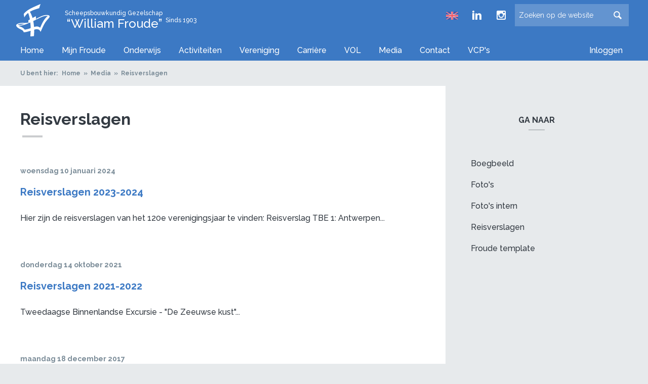

--- FILE ---
content_type: text/html; charset=UTF-8
request_url: https://www.froude.nl/nl/media/reisverslagen
body_size: 4502
content:
<!DOCTYPE html>
<html lang="nl"><head><meta http-equiv="Content-Type" content="text/html; charset=UTF-8"><base href="https://www.froude.nl/"><title>Reisverslagen - S.G. “William Froude”</title><meta name="mobile-web-app-capable" content="yes"><meta name="apple-mobile-web-app-capable" content="yes"><meta name="apple-mobile-web-app-title" content="Reisverslagen - S.G. “William Froude”"><meta name="HandheldFriendly" content="true"><link rel="apple-touch-icon" sizes="180x180" href="/_/site-application/site/1/favicon/597e4e/apple-touch-icon.png"><link rel="mask-icon" href="/_/site-application/site/1/favicon/597e4e/safari-pinned-tab.svg" color="#3c79c4"><link rel="shortcut icon" href="/_/site-application/site/1/favicon/597e4e/favicon-48x48.ico"><link rel="icon" type="image/png" href="/_/site-application/site/1/favicon/597e4e/favicon-32x32.png" sizes="32x32"><link rel="icon" type="image/png" href="/_/site-application/site/1/favicon/597e4e/favicon-16x16.png" sizes="16x16"><link rel="icon" type="image/png" href="/_/site-application/site/1/favicon/597e4e/favicon-48x48.png" sizes="48x48"><link rel="icon" type="image/png" href="/_/site-application/site/1/favicon/597e4e/favicon-57x57.png" sizes="57x57"><link rel="icon" type="image/png" href="/_/site-application/site/1/favicon/597e4e/favicon-76x76.png" sizes="76x76"><link rel="icon" type="image/png" href="/_/site-application/site/1/favicon/597e4e/favicon-96x96.png" sizes="96x96"><link rel="icon" type="image/png" href="/_/site-application/site/1/favicon/597e4e/favicon-128x128.png" sizes="128x128"><link rel="icon" type="image/png" href="/_/site-application/site/1/favicon/597e4e/favicon-192x192.png" sizes="192x192"><link rel="icon" type="image/png" href="/_/site-application/site/1/favicon/597e4e/favicon-228x228.png" sizes="228x228"><link rel="icon" type="image/png" href="/_/site-application/site/1/favicon/597e4e/favicon-512x512.png" sizes="512x512"><link rel="manifest" href="/_/site-application/site/1/favicon/597e4e/web-app-manifest.json"><meta name="msapplication-config" content="/_/site-application/site/1/favicon/597e4e/browserconfig.xml"><meta name="msapplication-TileColor" content="#ffffff"><meta name="msapplication-TileImage" content="/_/site-application/site/1/favicon/597e4e/mstile-150x150.png"><meta name="theme-color" content="#3c79c4"><meta property="og:type" content="website"><meta property="og:title" content="Reisverslagen - S.G. “William Froude”"><meta property="og:site_name" content="S.G. “William Froude”"><meta name="description" content=""><script type="module" src="/apps/file/build/component-CT5WNMcC.js"></script><script type="module" src="/apps/framework/build/public-entrypoint-CMInOfkp.js"></script><script type="module" src="/apps/site/build/site-C6JZeDRT.js"></script><script type="module" src="/apps/event/build/ticket-sales-DHLYFIWN.js"></script><meta name="viewport" content="width=device-width, initial-scale=1, maximum-scale=1, minimum-scale=1"><link rel="stylesheet" type="text/css" href="/build/css/site/screen-B7ca0n41.css" nonce="I7dplKpWpGkKDAq2ujR4dYM5"><script type="module" nonce="I7dplKpWpGkKDAq2ujR4dYM5">import _ from "/build/index-B3XLTEkB.js"; _({'environment': 'development'});</script><link rel="preconnect" href="https://fonts.gstatic.com" nonce="I7dplKpWpGkKDAq2ujR4dYM5"><link href="https://fonts.googleapis.com/css2?family=Raleway:ital,wght@0,100;0,200;0,300;0,400;0,500;0,600;0,700;0,800;0,900;1,300;1,400;1,500;1,600;1,700;1,800&amp;display=swap" rel="stylesheet" nonce="I7dplKpWpGkKDAq2ujR4dYM5"></head><body id="nl_media_reisverslagen" class="sub"><a name="top" id="top"></a><header class="main"><div class="wrap"><a id="logo" href=""><img class="logo" src="/build/img/logo__froude.svg" alt=""><div class="text"><span class="pre__title">Scheepsbouwkundig Gezelschap</span><span class="title">“William Froude”</span></div><span class="post__title">Sinds 1903</span></a><div class="actions"><a rel="nofollow" class="change-lang" href="en"><img src="/build/img/lang_en.png"><span class="langmenu__label"></span></a><div class="social__links"><a href="https://www.linkedin.com/company/s.g.-william-froude-" class="linkedin">Froude LinkedIn group</a><a href="https://www.instagram.com/sgwilliamfroude/" class="instagram">Froude Instagram page</a></div><form id="search" action="nl/zoeken" method="get"><fieldset><input type="q" name="q" id="search_q" placeholder="Zoeken op de website"><input type="submit" value="Zoeken"></fieldset></form></div></div><a class="js-toggle toggle-nav" href="/nl/media/reisverslagen#top">Menu</a></header><nav class="main"><div class="wrap"><ul class="nav__list active"><li class=" nav__list__item first"><a class="nav__list__item__link" href="nl">Home</a></li><li class="nav__list__item"><a class="nav__list__item__link" href="nl/mijn-froude">Mijn Froude</a><a href="/nl/media/reisverslagen#" class="show-sub-items" rel="nofollow"></a><ul class=""><li class="nav__list__itemfirst"><a class="nav__list__item__link" href="nl/mijn-froude/mijnprofiel-doorstuurpagina">Mijn profiel</a><a href="/nl/media/reisverslagen#" class="show-sub-items" rel="nofollow"></a><ul class=""><li class="nav__list__itemfirst"><a class="nav__list__item__link" href="nl/mijn-froude/mijnprofiel-doorstuurpagina/mijn-rekening">Mijn rekening</a></li><li class="nav__list__item"><a class="nav__list__item__link" href="nl/mijn-froude/mijnprofiel-doorstuurpagina/wachtwoord-wijzigen">Wachtwoord wijzigen</a></li><li class="nav__list__itemlast"><a class="nav__list__item__link" href="nl/mijn-froude/mijnprofiel-doorstuurpagina/pasfoto-wijzigen">Pasfoto wijzigen</a></li></ul></li><li class="nav__list__item"><a class="nav__list__item__link" href="nl/mijn-froude/mijn-activiteiten">Mijn activiteiten</a></li><li class="nav__list__item"><a class="nav__list__item__link" href="nl/mijn-froude/ledenlijst">Ledenlijst</a></li><li class="nav__list__item"><a class="nav__list__item__link" href="nl/mijn-froude/declaratieformulier">Declaratieformulier</a></li><li class="nav__list__item"><a class="nav__list__item__link" href="nl/mijn-froude/zoek-lid">Zoek Lid</a></li><li class="nav__list__item"><a class="nav__list__item__link" href="nl/mijn-froude/digitale-busmap">Digitale busmap</a></li><li class="nav__list__item"><a class="nav__list__item__link" href="nl/mijn-froude/mijn-interesseformulier">Mijn Interesseformulier</a></li><li class="nav__list__item"><a class="nav__list__item__link" href="nl/mijn-froude/uitschrijven">Uitschrijven</a></li><li class="nav__list__itemlast"><a class="nav__list__item__link" href="nl/mijn-froude/froffie">Froffie</a></li></ul></li><li class="nav__list__item"><a class="nav__list__item__link" href="nl/onderwijs">Onderwijs</a><a href="/nl/media/reisverslagen#" class="show-sub-items" rel="nofollow"></a><ul class=""><li class="nav__list__itemfirst"><a class="nav__list__item__link" href="nl/onderwijs/onderwijsnieuws">Onderwijsnieuws</a></li><li class="nav__list__item"><a class="nav__list__item__link" href="nl/onderwijs/eerstejaars">Eerstejaars</a></li><li class="nav__list__item"><a class="nav__list__item__link" href="nl/onderwijs/bachelor">Bachelor</a></li><li class="nav__list__item"><a class="nav__list__item__link" href="nl/onderwijs/master">Master</a><a href="/nl/media/reisverslagen#" class="show-sub-items" rel="nofollow"></a><ul class=""><li class="nav__list__itemfirst"><a class="nav__list__item__link" href="nl/onderwijs/master/smt">SMT</a></li><li class="nav__list__item"><a class="nav__list__item__link" href="nl/onderwijs/master/algemene-master-informatie">Algemene master informatie</a></li><li class="nav__list__itemlast"><a class="nav__list__item__link" href="nl/onderwijs/master/smt-course-testimonials">SMT Course Testimonials</a></li></ul></li><li class="nav__list__item"><a class="nav__list__item__link" href="nl/onderwijs/boeken">Boeken</a><a href="/nl/media/reisverslagen#" class="show-sub-items" rel="nofollow"></a><ul class=""><li class="nav__list__itemfirst"><a class="nav__list__item__link" href="nl/onderwijs/boeken/boekenlijsten">Boekenlijsten</a></li><li class="nav__list__item"><a class="nav__list__item__link" href="nl/onderwijs/boeken/boekenverkoop">Verkoop</a></li><li class="nav__list__item"><a class="nav__list__item__link" href="nl/onderwijs/boeken/boekenkast">Uitleenkast</a></li><li class="nav__list__itemlast"><a class="nav__list__item__link" href="nl/onderwijs/boeken/boekenmarktplaats">Tweedehands</a></li></ul></li><li class="nav__list__item"><a class="nav__list__item__link" href="nl/onderwijs/feedback">Feedback</a></li><li class="nav__list__item"><a class="nav__list__item__link" href="nl/onderwijs/faq">FAQ</a></li><li class="nav__list__item"><a class="nav__list__item__link" href="nl/onderwijs/afstudeerders">Afstudeerders</a></li><li class="nav__list__itemlast"><a class="nav__list__item__link" href="nl/onderwijs/planningstool">Planningstool</a></li></ul></li><li class="nav__list__item"><a class="nav__list__item__link" href="nl/activiteiten">Activiteiten</a><a href="/nl/media/reisverslagen#" class="show-sub-items" rel="nofollow"></a><ul class=""><li class="nav__list__itemfirst"><a class="nav__list__item__link" href="nl/activiteiten/overzicht">Overzicht</a></li><li class="nav__list__item"><a class="nav__list__item__link" href="nl/activiteiten/kalender">Kalender</a></li><li class="nav__list__item"><a class="nav__list__item__link" href="nl/activiteiten/symposium">Symposium</a></li><li class="nav__list__item"><a class="nav__list__item__link" href="nl/activiteiten/mmd">MMD</a></li><li class="nav__list__item"><a class="nav__list__item__link" href="nl/activiteiten/grote-reis-2022">Grote Reis</a></li><li class="nav__list__itemlast"><a class="nav__list__item__link" href="nl/activiteiten/download_agenda">Download de agenda</a></li></ul></li><li class="nav__list__item"><a class="nav__list__item__link" href="nl/vereniging">Vereniging</a><a href="/nl/media/reisverslagen#" class="show-sub-items" rel="nofollow"></a><ul class=""><li class="nav__list__itemfirst"><a class="nav__list__item__link" href="nl/vereniging/vereniging">Vereniging</a><a href="/nl/media/reisverslagen#" class="show-sub-items" rel="nofollow"></a><ul class=""><li class="nav__list__itemfirst"><a class="nav__list__item__link" href="nl/vereniging/vereniging/algemeen">Algemeen</a></li><li class="nav__list__item"><a class="nav__list__item__link" href="nl/vereniging/vereniging/geschiedenis">Geschiedenis</a></li><li class="nav__list__itemlast"><a class="nav__list__item__link" href="nl/vereniging/vereniging/bijlboeg">Bijlboeg</a></li></ul></li><li class="nav__list__item"><a class="nav__list__item__link" href="nl/vereniging/lidmaatschap">Lid worden</a><a href="/nl/media/reisverslagen#" class="show-sub-items" rel="nofollow"></a><ul class=""><li class="nav__list__itemfirst"><a class="nav__list__item__link" href="nl/vereniging/lidmaatschap/word-lid">Word lid!</a></li><li class="nav__list__item"><a class="nav__list__item__link" href="nl/vereniging/lidmaatschap/algemene-voorwaarden-van-het-s.g.-william-froude">Algemene voorwaarden</a></li><li class="nav__list__itemlast"><a class="nav__list__item__link" href="nl/vereniging/lidmaatschap/privacy-policy-van-het-s.g.-william-froude">Privacy Policy</a></li></ul></li><li class="nav__list__item"><a class="nav__list__item__link" href="nl/vereniging/ereleden">Ereleden</a></li><li class="nav__list__item"><a class="nav__list__item__link" href="nl/vereniging/bestuur">Bestuur</a><a href="/nl/media/reisverslagen#" class="show-sub-items" rel="nofollow"></a><ul class=""><li class="nav__list__itemfirst"><a class="nav__list__item__link" href="nl/vereniging/bestuur/beleid">Beleid</a></li><li class="nav__list__item"><a class="nav__list__item__link" href="nl/vereniging/bestuur/beschermvrouweschap-audacia">Beschermvrouweschap Audacia</a></li><li class="nav__list__itemlast"><a class="nav__list__item__link" href="nl/vereniging/bestuur/bestuursinteresseboekje">Bestuursinteresseboekje</a></li></ul></li><li class="nav__list__item"><a class="nav__list__item__link" href="nl/vereniging/oud-besturen">Oud Besturen</a></li><li class="nav__list__item"><a class="nav__list__item__link" href="nl/vereniging/commissies-nieuw">Commissies</a></li><li class="nav__list__item"><a class="nav__list__item__link" href="nl/vereniging/disputen">Disputen</a><a href="/nl/media/reisverslagen#" class="show-sub-items" rel="nofollow"></a><ul class=""><li class="nav__list__itemfirstlast"><a class="nav__list__item__link" href="nl/vereniging/disputen/delft-waterbike-technology">Delft Waterbike Technology</a></li></ul></li><li class="nav__list__item"><a class="nav__list__item__link" href="nl/vereniging/verenigingsbus">Verenigingsbus</a></li><li class="nav__list__item"><a class="nav__list__item__link" href="nl/vereniging/froffie">Froffie</a></li><li class="nav__list__itemlast"><a class="nav__list__item__link" href="nl/vereniging/alv">ALV</a><a href="/nl/media/reisverslagen#" class="show-sub-items" rel="nofollow"></a><ul class=""><li class="nav__list__itemfirstlast"><a class="nav__list__item__link" href="nl/vereniging/alv/122">122</a></li></ul></li></ul></li><li class="nav__list__item"><a class="nav__list__item__link" href="nl/carriere">Carrière</a><a href="/nl/media/reisverslagen#" class="show-sub-items" rel="nofollow"></a><ul class=""><li class="nav__list__itemfirst"><a class="nav__list__item__link" href="nl/carriere/bedrijven">Bedrijven</a></li><li class="nav__list__item"><a class="nav__list__item__link" href="nl/carriere/vacatures">Vacatures</a></li><li class="nav__list__item"><a class="nav__list__item__link" href="nl/carriere/zoeken">Zoeken</a></li><li class="nav__list__itemlast"><a class="nav__list__item__link" href="nl/carriere/carrire-nieuwsbrief">Carrière nieuwsbrief</a></li></ul></li><li class="nav__list__item"><a class="nav__list__item__link" href="nl/vol">VOL</a><a href="/nl/media/reisverslagen#" class="show-sub-items" rel="nofollow"></a><ul class=""><li class="nav__list__itemfirstlast"><a class="nav__list__item__link" href="nl/vol/inschrijven">Inschrijven</a></li></ul></li><li class="nav__list__itemactive open"><a class="nav__list__item__link" href="nl/media">Media</a><a href="/nl/media/reisverslagen#" class="show-sub-itemsactive" rel="nofollow"></a><ul class="nav__list active"><li class="nav__list__itemfirst"><a class="nav__list__item__link" href="nl/media/boegbeeld">Boegbeeld</a></li><li class="nav__list__item"><a class="nav__list__item__link" href="nl/media/fotos">Foto's</a></li><li class="nav__list__item"><a class="nav__list__item__link" href="nl/media/fotos-intern">Foto's intern</a></li><li class="nav__list__itemactive open"><a class="nav__list__item__link" href="nl/media/reisverslagen">Reisverslagen</a></li><li class="nav__list__itemlast"><a class="nav__list__item__link" href="nl/media/mijn-bestanden">Froude template</a></li></ul></li><li class="nav__list__item"><a class="nav__list__item__link" href="nl/contact">Contact</a><a href="/nl/media/reisverslagen#" class="show-sub-items" rel="nofollow"></a><ul class=""><li class="nav__list__itemfirst"><a class="nav__list__item__link" href="nl/contact/contactgegevens-en-formulier">Contactgegevens &amp; -formulier</a></li><li class="nav__list__item"><a class="nav__list__item__link" href="nl/contact/samenwerken">Samenwerken</a></li><li class="nav__list__item"><a class="nav__list__item__link" href="nl/contact/anonieme-meldplek">Anonieme meldplek</a></li><li class="nav__list__itemlast"><a class="nav__list__item__link" href="nl/contact/vertrouwenspersonen">Vertrouwenspersonen</a></li></ul></li><li class="nav__list__itemlast"><a class="nav__list__item__link" href="nl/vcps">VCP's</a></li></ul><a href="nl/login" class="login js-login">Inloggen</a></div></nav><div id="content-wrapper"><nav class="breadcrumb"><div class="wrap"><span>U bent hier:
                </span><ul><li class="first"><a href="nl">Home</a></li><li class=""><a href="nl/media">Media</a></li><li class="last"><a href="nl/media/reisverslagen">Reisverslagen</a></li></ul></div></nav><main class="wrap" id="content" role="main"><div class="content"><h1>Reisverslagen</h1><div class="blog-main"><ul><li class="blog-post"><div class="header"><span class="common-date">woensdag 10 januari 2024</span><div class="tags"></div><h3 class="title"><a href="nl/media/reisverslagen/2024-01-10-reisverslagen-2023-2024">Reisverslagen 2023-2024</a></h3></div><div class="message">Hier zijn de reisverslagen van het 120e verenigingsjaar te vinden:

Reisverslag TBE 1: Antwerpen...</div></li><li class="blog-post"><div class="header"><span class="common-date">donderdag 14 oktober 2021</span><div class="tags"></div><h3 class="title"><a href="nl/media/reisverslagen/2022-03-07-reisverslagen-2021-2022">Reisverslagen 2021-2022</a></h3></div><div class="message">Tweedaagse Binnenlandse Excursie - "De Zeeuwse kust"...</div></li><li class="blog-post"><div class="header"><span class="common-date">maandag 18 december 2017</span><div class="tags"></div><h3 class="title"><a href="nl/media/reisverslagen/2017-12-18-reisverslagen-2017-2018">Reisverslagen 2017-2018</a></h3></div><div class="message">Via deze links kun je de reisverslagen lezen uit het jaar 2017/2018. De verslagen zijn van de twee Tweedaagse Binnenlandse Excursies (TBE) en van de Meerdaagse Buitenlandse Excursie (MBE) naar Roemenië. Reisverslag TBE I "Schateren op de Ze...</div></li><li class="blog-post"><div class="header"><span class="common-date">maandag 16 januari 2017</span><div class="tags"></div><h3 class="title"><a href="nl/media/reisverslagen/2017-01-16-reisverslagen-2016-2017">Reisverslagen 2016-2017</a></h3></div><div class="message">Reisverslag TBE I "Charmant Noord-Holland" : Link!

Reisverslag TBE II "Van Den Helder naar Grunn" "Link!

Reisverslag MBE 113 "Study trip to the UK" Link!...</div></li><li class="blog-post"><div class="header"><span class="common-date">woensdag 21 januari 2015</span><div class="tags"></div><h3 class="title"><a href="nl/media/reisverslagen/2015-01-21-reisverslagen-2014-2015">Reisverslagen 2014-2015</a></h3></div><div class="message">Reisverslag TBE 1 "Navigating North" : Link!...</div></li><li class="blog-post"><div class="header"><span class="common-date">woensdag 21 januari 2015</span><div class="tags"></div><h3 class="title"><a href="nl/media/reisverslagen/2015-01-21-reisverslagen-2013-2014">Reisverslagen 2013-2014</a></h3></div><div class="message">Reisverslag DBE "Groot Vlaams" : Link!...</div></li><li class="blog-post"><div class="header"><span class="common-date">woensdag 21 januari 2015</span><div class="tags"></div><h3 class="title"><a href="nl/media/reisverslagen/2015-01-21-reisverslagen-2012-2013">Reisverslagen 2012-2013</a></h3></div><div class="message">Reisverslag TBE 1 "Lekker Limburg" : Link!...</div></li><li class="blog-post"><div class="header"><span class="common-date">woensdag 21 januari 2015</span><div class="tags"></div><h3 class="title"><a href="nl/media/reisverslagen/2015-01-21-reisverslagen-2011-2012">Reisverslagen 2011-2012</a></h3></div><div class="message">Reisverslag TBE 1 "Amsterdam, Awesome" : Link!...</div></li></ul></div></div><aside class="sub"><nav class="subnav" role="page-navigation"><header class="section-header"><h2 class="section-name">Ga naar</h2></header><ul class="nav__list active"><li class="nav__list__itemfirst"><a class="nav__list__item__link" href="nl/media/boegbeeld">Boegbeeld</a></li><li class="nav__list__item"><a class="nav__list__item__link" href="nl/media/fotos">Foto's</a></li><li class="nav__list__item"><a class="nav__list__item__link" href="nl/media/fotos-intern">Foto's intern</a></li><li class="nav__list__itemactive open"><a class="nav__list__item__link" href="nl/media/reisverslagen">Reisverslagen</a></li><li class="nav__list__itemlast"><a class="nav__list__item__link" href="nl/media/mijn-bestanden">Froude template</a></li></ul></nav></aside></main></div><div class="page-carousel"><section class="sponsors-carousel wrap"><div class="banner-slider"><a href="http://www.damen.com"><img src="f/sponsors/showbanner/8/9d35818d" alt="Damen"></a><a href="http://www.marin.nl/"><img src="f/sponsors/showbanner/10/d19d280e" alt="MARIN"></a><a href="https://www.spliethoffgroup.com/"><img src="f/sponsors/showbanner/11/9ad734fb" alt="Spliethoff Group"></a><a href="https://boskalis.com/"><img src="f/sponsors/showbanner/13/b41117d9" alt="Boskalis"></a></div></section></div><footer class="main"><div class="wrap"><img class="contact-logo" src="/build/img/logo__froude__classic.svg" alt=""><h2>Scheepsbouwkundig gezelschap "William Froude"</h2><div class="contact-info"><p>Mekelweg 2<br>
2628CD Delft<br>
The Netherlands<br>
015-2789772<br>
NL28 INGB 0000 1298 84<br>
<a href="mailto:secretaris@froude.nl">secretaris@froude.nl</a> <br>
<a href="https://froude.nl/nl/vereniging/lidmaatschap/algemene-voorwaarden-van-het-s.g.-william-froude">Algemene voorwaarden</a><br>
<a href="https://froude.nl/nl/vereniging/lidmaatschap/privacy-policy-van-het-s.g.-william-froude">Privacy Policy</a></p><a class="button" href="nl/contactformulier">Neem contact op</a></div><div class="contact-socialmedia"><a href="https://www.linkedin.com/company/s.g.-william-froude-" class="linkedin">Froude LinkedIn group</a><a href="https://www.instagram.com/sgwilliamfroude/" class="instagram">Froude Instagram page</a></div><span class="disclaimer-copyright">© 2026 
                            <strong>S.G. “William Froude”</strong></span></div></footer><footer class="disclaimer wrap"><a class="back-to-top" href="/nl/media/reisverslagen#top">Terug naar boven</a><div class="brand"><span>Realisatie</span><a href="http://www.verenigingenweb.nl"><img src="https://static.genkgo.com/branding/vweb/logo.png" title="verenigingenweb" alt="verenigingenweb"></a></div></footer><a href="nl/login" class="js-login login-mobile">Inloggen</a><div class="login-modal-wrap js-login-modal hide"><form class="login-modal" action="f/login/dologin?redir=/nl/media/reisverslagen" method="post"><label class="login-modal__label" for="login_uid">Gebruikersnaam</label><input class="login-modal__field" type="text" name="uid" id="login_uid" placeholder="Gebruikersnaam"><label class="login-modal__label" for="login_password">Wachtwoord</label><input class="login-modal__field" type="password" name="password" id="login_password" placeholder="Wachtwoord"><a class="login-modal__link" href="nl/wachtwoord-vergeten">Wachtwoord vergeten</a><br><input class="login-modal__checkbox" type="checkbox" id="login_remember" name="remember"><label class="login-modal__label" for="login_remember" id="label_remember">Blijf ingelogd</label><input class="login-modal__btn" type="submit" value="Ga verder"></form><button class="login-modal__close js-login">close</button></div></body></html>


--- FILE ---
content_type: text/css
request_url: https://www.froude.nl/build/css/site/screen-B7ca0n41.css
body_size: 46435
content:
@charset "UTF-8";/*!
 * Cropper.js v1.6.2
 * https://fengyuanchen.github.io/cropperjs
 *
 * Copyright 2015-present Chen Fengyuan
 * Released under the MIT license
 *
 * Date: 2024-04-21T07:43:02.731Z
 */.cropper-container{direction:ltr;font-size:0;line-height:0;position:relative;touch-action:none;-webkit-touch-callout:none;-webkit-user-select:none;-moz-user-select:none;user-select:none}.cropper-container img{backface-visibility:hidden;display:block;height:100%;image-orientation:0deg;max-height:none!important;max-width:none!important;min-height:0!important;min-width:0!important;width:100%}.cropper-wrap-box,.cropper-canvas,.cropper-drag-box,.cropper-crop-box,.cropper-modal{bottom:0;left:0;position:absolute;right:0;top:0}.cropper-wrap-box,.cropper-canvas{overflow:hidden}.cropper-drag-box{background-color:#fff;opacity:0}.cropper-modal{background-color:#000;opacity:.5}.cropper-view-box{display:block;height:100%;outline:1px solid #39f;outline-color:#3399ffbf;overflow:hidden;width:100%}.cropper-dashed{border:0 dashed #eee;display:block;opacity:.5;position:absolute}.cropper-dashed.dashed-h{border-bottom-width:1px;border-top-width:1px;height:calc(100% / 3);left:0;top:calc(100% / 3);width:100%}.cropper-dashed.dashed-v{border-left-width:1px;border-right-width:1px;height:100%;left:calc(100% / 3);top:0;width:calc(100% / 3)}.cropper-center{display:block;height:0;left:50%;opacity:.75;position:absolute;top:50%;width:0}.cropper-center:before,.cropper-center:after{background-color:#eee;content:" ";display:block;position:absolute}.cropper-center:before{height:1px;left:-3px;top:0;width:7px}.cropper-center:after{height:7px;left:0;top:-3px;width:1px}.cropper-face,.cropper-line,.cropper-point{display:block;height:100%;opacity:.1;position:absolute;width:100%}.cropper-face{background-color:#fff;left:0;top:0}.cropper-line{background-color:#39f}.cropper-line.line-e{cursor:ew-resize;right:-3px;top:0;width:5px}.cropper-line.line-n{cursor:ns-resize;height:5px;left:0;top:-3px}.cropper-line.line-w{cursor:ew-resize;left:-3px;top:0;width:5px}.cropper-line.line-s{bottom:-3px;cursor:ns-resize;height:5px;left:0}.cropper-point{background-color:#39f;height:5px;opacity:.75;width:5px}.cropper-point.point-e{cursor:ew-resize;margin-top:-3px;right:-3px;top:50%}.cropper-point.point-n{cursor:ns-resize;left:50%;margin-left:-3px;top:-3px}.cropper-point.point-w{cursor:ew-resize;left:-3px;margin-top:-3px;top:50%}.cropper-point.point-s{bottom:-3px;cursor:s-resize;left:50%;margin-left:-3px}.cropper-point.point-ne{cursor:nesw-resize;right:-3px;top:-3px}.cropper-point.point-nw{cursor:nwse-resize;left:-3px;top:-3px}.cropper-point.point-sw{bottom:-3px;cursor:nesw-resize;left:-3px}.cropper-point.point-se{bottom:-3px;cursor:nwse-resize;height:20px;opacity:1;right:-3px;width:20px}@media (min-width: 768px){.cropper-point.point-se{height:15px;width:15px}}@media (min-width: 992px){.cropper-point.point-se{height:10px;width:10px}}@media (min-width: 1200px){.cropper-point.point-se{height:5px;opacity:.75;width:5px}}.cropper-point.point-se:before{background-color:#39f;bottom:-50%;content:" ";display:block;height:200%;opacity:0;position:absolute;right:-50%;width:200%}.cropper-invisible{opacity:0}.cropper-bg{background-image:url([data-uri])}.cropper-hide{display:block;height:0;position:absolute;width:0}.cropper-hidden{display:none!important}.cropper-move{cursor:move}.cropper-crop{cursor:crosshair}.cropper-disabled .cropper-drag-box,.cropper-disabled .cropper-face,.cropper-disabled .cropper-line,.cropper-disabled .cropper-point{cursor:not-allowed}/*!
 * jQuery UI CSS Framework 1.13.2
 * http://jqueryui.com
 *
 * Copyright jQuery Foundation and other contributors
 * Released under the MIT license.
 * http://jquery.org/license
 *
 * http://api.jqueryui.com/category/theming/
 */.ui-helper-hidden{display:none}.ui-helper-hidden-accessible{border:0;clip:rect(0 0 0 0);height:1px;margin:-1px;overflow:hidden;padding:0;position:absolute;width:1px}.ui-helper-reset{margin:0;padding:0;border:0;outline:0;line-height:1.3;text-decoration:none;font-size:100%;list-style:none}.ui-helper-clearfix:before,.ui-helper-clearfix:after{content:"";display:table;border-collapse:collapse}.ui-helper-clearfix:after{clear:both}.ui-helper-zfix{width:100%;height:100%;top:0;left:0;position:absolute;opacity:0;-ms-filter:"alpha(opacity=0)"}.ui-front{z-index:100}.ui-state-disabled{cursor:default!important;pointer-events:none}.ui-icon{display:inline-block;vertical-align:middle;margin-top:-.25em;position:relative;text-indent:-99999px;overflow:hidden;background-repeat:no-repeat}.ui-widget-icon-block{left:50%;margin-left:-8px;display:block}.ui-widget-overlay{position:fixed;top:0;left:0;width:100%;height:100%}/*!
 * jQuery UI CSS Framework 1.13.2
 * http://jqueryui.com
 *
 * Copyright jQuery Foundation and other contributors
 * Released under the MIT license.
 * http://jquery.org/license
 *
 * http://api.jqueryui.com/category/theming/
 *
 * To view and modify this theme, visit http://jqueryui.com/themeroller/
 */.ui-widget{font-family:Arial,Helvetica,sans-serif;font-size:1em}.ui-widget .ui-widget{font-size:1em}.ui-widget input,.ui-widget select,.ui-widget textarea,.ui-widget button{font-family:Arial,Helvetica,sans-serif;font-size:1em}.ui-widget.ui-widget-content{border:1px solid #c5c5c5}.ui-widget-content{border:1px solid #dddddd;background:#fff;color:#333}.ui-widget-content a{color:#333}.ui-widget-header{border:1px solid #dddddd;background:#e9e9e9;color:#333;font-weight:700}.ui-widget-header a{color:#333}.ui-state-default,.ui-widget-content .ui-state-default,.ui-widget-header .ui-state-default,.ui-button,html .ui-button.ui-state-disabled:hover,html .ui-button.ui-state-disabled:active{border:1px solid #c5c5c5;background:#f6f6f6;font-weight:400;color:#454545}.ui-state-default a,.ui-state-default a:link,.ui-state-default a:visited,a.ui-button,a:link.ui-button,a:visited.ui-button,.ui-button{color:#454545;text-decoration:none}.ui-state-hover,.ui-widget-content .ui-state-hover,.ui-widget-header .ui-state-hover,.ui-state-focus,.ui-widget-content .ui-state-focus,.ui-widget-header .ui-state-focus,.ui-button:hover,.ui-button:focus{border:1px solid #cccccc;background:#ededed;font-weight:400;color:#2b2b2b}.ui-state-hover a,.ui-state-hover a:hover,.ui-state-hover a:link,.ui-state-hover a:visited,.ui-state-focus a,.ui-state-focus a:hover,.ui-state-focus a:link,.ui-state-focus a:visited,a.ui-button:hover,a.ui-button:focus{color:#2b2b2b;text-decoration:none}.ui-visual-focus{box-shadow:0 0 3px 1px #5e9ed6}.ui-state-active,.ui-widget-content .ui-state-active,.ui-widget-header .ui-state-active,a.ui-button:active,.ui-button:active,.ui-button.ui-state-active:hover{border:1px solid #003eff;background:#007fff;font-weight:400;color:#fff}.ui-icon-background,.ui-state-active .ui-icon-background{border:#003eff;background-color:#fff}.ui-state-active a,.ui-state-active a:link,.ui-state-active a:visited{color:#fff;text-decoration:none}.ui-state-highlight,.ui-widget-content .ui-state-highlight,.ui-widget-header .ui-state-highlight{border:1px solid #dad55e;background:#fffa90;color:#777620}.ui-state-checked{border:1px solid #dad55e;background:#fffa90}.ui-state-highlight a,.ui-widget-content .ui-state-highlight a,.ui-widget-header .ui-state-highlight a{color:#777620}.ui-state-error,.ui-widget-content .ui-state-error,.ui-widget-header .ui-state-error{border:1px solid #f1a899;background:#fddfdf;color:#5f3f3f}.ui-state-error a,.ui-widget-content .ui-state-error a,.ui-widget-header .ui-state-error a,.ui-state-error-text,.ui-widget-content .ui-state-error-text,.ui-widget-header .ui-state-error-text{color:#5f3f3f}.ui-priority-primary,.ui-widget-content .ui-priority-primary,.ui-widget-header .ui-priority-primary{font-weight:700}.ui-priority-secondary,.ui-widget-content .ui-priority-secondary,.ui-widget-header .ui-priority-secondary{opacity:.7;-ms-filter:"alpha(opacity=70)";font-weight:400}.ui-state-disabled,.ui-widget-content .ui-state-disabled,.ui-widget-header .ui-state-disabled{opacity:.35;-ms-filter:"alpha(opacity=35)";background-image:none}.ui-state-disabled .ui-icon{-ms-filter:"alpha(opacity=35)"}.ui-icon{width:16px;height:16px}.ui-icon,.ui-widget-content .ui-icon{background-image:url(/build/img/ui-icons_444444_256x240.png)}.ui-widget-header .ui-icon{background-image:url(/build/img/ui-icons_444444_256x240.png)}.ui-state-hover .ui-icon,.ui-state-focus .ui-icon,.ui-button:hover .ui-icon,.ui-button:focus .ui-icon{background-image:url(/build/img/ui-icons_555555_256x240.png)}.ui-state-active .ui-icon,.ui-button:active .ui-icon{background-image:url(/build/img/ui-icons_ffffff_256x240.png)}.ui-state-highlight .ui-icon,.ui-button .ui-state-highlight.ui-icon{background-image:url(/build/img/ui-icons_777620_256x240.png)}.ui-state-error .ui-icon,.ui-state-error-text .ui-icon{background-image:url(/build/img/ui-icons_cc0000_256x240.png)}.ui-button .ui-icon{background-image:url(/build/img/ui-icons_777777_256x240.png)}.ui-icon-blank.ui-icon-blank.ui-icon-blank{background-image:none}.ui-icon-caret-1-n{background-position:0 0}.ui-icon-caret-1-ne{background-position:-16px 0}.ui-icon-caret-1-e{background-position:-32px 0}.ui-icon-caret-1-se{background-position:-48px 0}.ui-icon-caret-1-s{background-position:-65px 0}.ui-icon-caret-1-sw{background-position:-80px 0}.ui-icon-caret-1-w{background-position:-96px 0}.ui-icon-caret-1-nw{background-position:-112px 0}.ui-icon-caret-2-n-s{background-position:-128px 0}.ui-icon-caret-2-e-w{background-position:-144px 0}.ui-icon-triangle-1-n{background-position:0 -16px}.ui-icon-triangle-1-ne{background-position:-16px -16px}.ui-icon-triangle-1-e{background-position:-32px -16px}.ui-icon-triangle-1-se{background-position:-48px -16px}.ui-icon-triangle-1-s{background-position:-65px -16px}.ui-icon-triangle-1-sw{background-position:-80px -16px}.ui-icon-triangle-1-w{background-position:-96px -16px}.ui-icon-triangle-1-nw{background-position:-112px -16px}.ui-icon-triangle-2-n-s{background-position:-128px -16px}.ui-icon-triangle-2-e-w{background-position:-144px -16px}.ui-icon-arrow-1-n{background-position:0 -32px}.ui-icon-arrow-1-ne{background-position:-16px -32px}.ui-icon-arrow-1-e{background-position:-32px -32px}.ui-icon-arrow-1-se{background-position:-48px -32px}.ui-icon-arrow-1-s{background-position:-65px -32px}.ui-icon-arrow-1-sw{background-position:-80px -32px}.ui-icon-arrow-1-w{background-position:-96px -32px}.ui-icon-arrow-1-nw{background-position:-112px -32px}.ui-icon-arrow-2-n-s{background-position:-128px -32px}.ui-icon-arrow-2-ne-sw{background-position:-144px -32px}.ui-icon-arrow-2-e-w{background-position:-160px -32px}.ui-icon-arrow-2-se-nw{background-position:-176px -32px}.ui-icon-arrowstop-1-n{background-position:-192px -32px}.ui-icon-arrowstop-1-e{background-position:-208px -32px}.ui-icon-arrowstop-1-s{background-position:-224px -32px}.ui-icon-arrowstop-1-w{background-position:-240px -32px}.ui-icon-arrowthick-1-n{background-position:1px -48px}.ui-icon-arrowthick-1-ne{background-position:-16px -48px}.ui-icon-arrowthick-1-e{background-position:-32px -48px}.ui-icon-arrowthick-1-se{background-position:-48px -48px}.ui-icon-arrowthick-1-s{background-position:-64px -48px}.ui-icon-arrowthick-1-sw{background-position:-80px -48px}.ui-icon-arrowthick-1-w{background-position:-96px -48px}.ui-icon-arrowthick-1-nw{background-position:-112px -48px}.ui-icon-arrowthick-2-n-s{background-position:-128px -48px}.ui-icon-arrowthick-2-ne-sw{background-position:-144px -48px}.ui-icon-arrowthick-2-e-w{background-position:-160px -48px}.ui-icon-arrowthick-2-se-nw{background-position:-176px -48px}.ui-icon-arrowthickstop-1-n{background-position:-192px -48px}.ui-icon-arrowthickstop-1-e{background-position:-208px -48px}.ui-icon-arrowthickstop-1-s{background-position:-224px -48px}.ui-icon-arrowthickstop-1-w{background-position:-240px -48px}.ui-icon-arrowreturnthick-1-w{background-position:0 -64px}.ui-icon-arrowreturnthick-1-n{background-position:-16px -64px}.ui-icon-arrowreturnthick-1-e{background-position:-32px -64px}.ui-icon-arrowreturnthick-1-s{background-position:-48px -64px}.ui-icon-arrowreturn-1-w{background-position:-64px -64px}.ui-icon-arrowreturn-1-n{background-position:-80px -64px}.ui-icon-arrowreturn-1-e{background-position:-96px -64px}.ui-icon-arrowreturn-1-s{background-position:-112px -64px}.ui-icon-arrowrefresh-1-w{background-position:-128px -64px}.ui-icon-arrowrefresh-1-n{background-position:-144px -64px}.ui-icon-arrowrefresh-1-e{background-position:-160px -64px}.ui-icon-arrowrefresh-1-s{background-position:-176px -64px}.ui-icon-arrow-4{background-position:0 -80px}.ui-icon-arrow-4-diag{background-position:-16px -80px}.ui-icon-extlink{background-position:-32px -80px}.ui-icon-newwin{background-position:-48px -80px}.ui-icon-refresh{background-position:-64px -80px}.ui-icon-shuffle{background-position:-80px -80px}.ui-icon-transfer-e-w{background-position:-96px -80px}.ui-icon-transferthick-e-w{background-position:-112px -80px}.ui-icon-folder-collapsed{background-position:0 -96px}.ui-icon-folder-open{background-position:-16px -96px}.ui-icon-document{background-position:-32px -96px}.ui-icon-document-b{background-position:-48px -96px}.ui-icon-note{background-position:-64px -96px}.ui-icon-mail-closed{background-position:-80px -96px}.ui-icon-mail-open{background-position:-96px -96px}.ui-icon-suitcase{background-position:-112px -96px}.ui-icon-comment{background-position:-128px -96px}.ui-icon-person{background-position:-144px -96px}.ui-icon-print{background-position:-160px -96px}.ui-icon-trash{background-position:-176px -96px}.ui-icon-locked{background-position:-192px -96px}.ui-icon-unlocked{background-position:-208px -96px}.ui-icon-bookmark{background-position:-224px -96px}.ui-icon-tag{background-position:-240px -96px}.ui-icon-home{background-position:0 -112px}.ui-icon-flag{background-position:-16px -112px}.ui-icon-calendar{background-position:-32px -112px}.ui-icon-cart{background-position:-48px -112px}.ui-icon-pencil{background-position:-64px -112px}.ui-icon-clock{background-position:-80px -112px}.ui-icon-disk{background-position:-96px -112px}.ui-icon-calculator{background-position:-112px -112px}.ui-icon-zoomin{background-position:-128px -112px}.ui-icon-zoomout{background-position:-144px -112px}.ui-icon-search{background-position:-160px -112px}.ui-icon-wrench{background-position:-176px -112px}.ui-icon-gear{background-position:-192px -112px}.ui-icon-heart{background-position:-208px -112px}.ui-icon-star{background-position:-224px -112px}.ui-icon-link{background-position:-240px -112px}.ui-icon-cancel{background-position:0 -128px}.ui-icon-plus{background-position:-16px -128px}.ui-icon-plusthick{background-position:-32px -128px}.ui-icon-minus{background-position:-48px -128px}.ui-icon-minusthick{background-position:-64px -128px}.ui-icon-close{background-position:-80px -128px}.ui-icon-closethick{background-position:-96px -128px}.ui-icon-key{background-position:-112px -128px}.ui-icon-lightbulb{background-position:-128px -128px}.ui-icon-scissors{background-position:-144px -128px}.ui-icon-clipboard{background-position:-160px -128px}.ui-icon-copy{background-position:-176px -128px}.ui-icon-contact{background-position:-192px -128px}.ui-icon-image{background-position:-208px -128px}.ui-icon-video{background-position:-224px -128px}.ui-icon-script{background-position:-240px -128px}.ui-icon-alert{background-position:0 -144px}.ui-icon-info{background-position:-16px -144px}.ui-icon-notice{background-position:-32px -144px}.ui-icon-help{background-position:-48px -144px}.ui-icon-check{background-position:-64px -144px}.ui-icon-bullet{background-position:-80px -144px}.ui-icon-radio-on{background-position:-96px -144px}.ui-icon-radio-off{background-position:-112px -144px}.ui-icon-pin-w{background-position:-128px -144px}.ui-icon-pin-s{background-position:-144px -144px}.ui-icon-play{background-position:0 -160px}.ui-icon-pause{background-position:-16px -160px}.ui-icon-seek-next{background-position:-32px -160px}.ui-icon-seek-prev{background-position:-48px -160px}.ui-icon-seek-end{background-position:-64px -160px}.ui-icon-seek-start,.ui-icon-seek-first{background-position:-80px -160px}.ui-icon-stop{background-position:-96px -160px}.ui-icon-eject{background-position:-112px -160px}.ui-icon-volume-off{background-position:-128px -160px}.ui-icon-volume-on{background-position:-144px -160px}.ui-icon-power{background-position:0 -176px}.ui-icon-signal-diag{background-position:-16px -176px}.ui-icon-signal{background-position:-32px -176px}.ui-icon-battery-0{background-position:-48px -176px}.ui-icon-battery-1{background-position:-64px -176px}.ui-icon-battery-2{background-position:-80px -176px}.ui-icon-battery-3{background-position:-96px -176px}.ui-icon-circle-plus{background-position:0 -192px}.ui-icon-circle-minus{background-position:-16px -192px}.ui-icon-circle-close{background-position:-32px -192px}.ui-icon-circle-triangle-e{background-position:-48px -192px}.ui-icon-circle-triangle-s{background-position:-64px -192px}.ui-icon-circle-triangle-w{background-position:-80px -192px}.ui-icon-circle-triangle-n{background-position:-96px -192px}.ui-icon-circle-arrow-e{background-position:-112px -192px}.ui-icon-circle-arrow-s{background-position:-128px -192px}.ui-icon-circle-arrow-w{background-position:-144px -192px}.ui-icon-circle-arrow-n{background-position:-160px -192px}.ui-icon-circle-zoomin{background-position:-176px -192px}.ui-icon-circle-zoomout{background-position:-192px -192px}.ui-icon-circle-check{background-position:-208px -192px}.ui-icon-circlesmall-plus{background-position:0 -208px}.ui-icon-circlesmall-minus{background-position:-16px -208px}.ui-icon-circlesmall-close{background-position:-32px -208px}.ui-icon-squaresmall-plus{background-position:-48px -208px}.ui-icon-squaresmall-minus{background-position:-64px -208px}.ui-icon-squaresmall-close{background-position:-80px -208px}.ui-icon-grip-dotted-vertical{background-position:0 -224px}.ui-icon-grip-dotted-horizontal{background-position:-16px -224px}.ui-icon-grip-solid-vertical{background-position:-32px -224px}.ui-icon-grip-solid-horizontal{background-position:-48px -224px}.ui-icon-gripsmall-diagonal-se{background-position:-64px -224px}.ui-icon-grip-diagonal-se{background-position:-80px -224px}.ui-corner-all,.ui-corner-top,.ui-corner-left,.ui-corner-tl{border-top-left-radius:3px}.ui-corner-all,.ui-corner-top,.ui-corner-right,.ui-corner-tr{border-top-right-radius:3px}.ui-corner-all,.ui-corner-bottom,.ui-corner-left,.ui-corner-bl{border-bottom-left-radius:3px}.ui-corner-all,.ui-corner-bottom,.ui-corner-right,.ui-corner-br{border-bottom-right-radius:3px}.ui-widget-overlay{background:#aaa;opacity:.3;-ms-filter:"alpha(opacity=30)"}.ui-widget-shadow{box-shadow:0 0 5px #666}/*!
 * jQuery UI Datepicker 1.13.2
 * http://jqueryui.com
 *
 * Copyright jQuery Foundation and other contributors
 * Released under the MIT license.
 * http://jquery.org/license
 *
 * http://api.jqueryui.com/datepicker/#theming
 */.ui-datepicker{width:17em;padding:.2em .2em 0;display:none}.ui-datepicker .ui-datepicker-header{position:relative;padding:.2em 0}.ui-datepicker .ui-datepicker-prev,.ui-datepicker .ui-datepicker-next{position:absolute;top:2px;width:1.8em;height:1.8em}.ui-datepicker .ui-datepicker-prev-hover,.ui-datepicker .ui-datepicker-next-hover{top:1px}.ui-datepicker .ui-datepicker-prev{left:2px}.ui-datepicker .ui-datepicker-next{right:2px}.ui-datepicker .ui-datepicker-prev-hover{left:1px}.ui-datepicker .ui-datepicker-next-hover{right:1px}.ui-datepicker .ui-datepicker-prev span,.ui-datepicker .ui-datepicker-next span{display:block;position:absolute;left:50%;margin-left:-8px;top:50%;margin-top:-8px}.ui-datepicker .ui-datepicker-title{margin:0 2.3em;line-height:1.8em;text-align:center}.ui-datepicker .ui-datepicker-title select{font-size:1em;margin:1px 0}.ui-datepicker select.ui-datepicker-month,.ui-datepicker select.ui-datepicker-year{width:45%}.ui-datepicker table{width:100%;font-size:.9em;border-collapse:collapse;margin:0 0 .4em}.ui-datepicker th{padding:.7em .3em;text-align:center;font-weight:700;border:0}.ui-datepicker td{border:0;padding:1px}.ui-datepicker td span,.ui-datepicker td a{display:block;padding:.2em;text-align:right;text-decoration:none}.ui-datepicker .ui-datepicker-buttonpane{background-image:none;margin:.7em 0 0;padding:0 .2em;border-left:0;border-right:0;border-bottom:0}.ui-datepicker .ui-datepicker-buttonpane button{float:right;margin:.5em .2em .4em;cursor:pointer;padding:.2em .6em .3em;width:auto;overflow:visible}.ui-datepicker .ui-datepicker-buttonpane button.ui-datepicker-current{float:left}.ui-datepicker.ui-datepicker-multi{width:auto}.ui-datepicker-multi .ui-datepicker-group{float:left}.ui-datepicker-multi .ui-datepicker-group table{width:95%;margin:0 auto .4em}.ui-datepicker-multi-2 .ui-datepicker-group{width:50%}.ui-datepicker-multi-3 .ui-datepicker-group{width:33.3%}.ui-datepicker-multi-4 .ui-datepicker-group{width:25%}.ui-datepicker-multi .ui-datepicker-group-last .ui-datepicker-header,.ui-datepicker-multi .ui-datepicker-group-middle .ui-datepicker-header{border-left-width:0}.ui-datepicker-multi .ui-datepicker-buttonpane{clear:left}.ui-datepicker-row-break{clear:both;width:100%;font-size:0}.ui-datepicker-rtl{direction:rtl}.ui-datepicker-rtl .ui-datepicker-prev{right:2px;left:auto}.ui-datepicker-rtl .ui-datepicker-next{left:2px;right:auto}.ui-datepicker-rtl .ui-datepicker-prev:hover{right:1px;left:auto}.ui-datepicker-rtl .ui-datepicker-next:hover{left:1px;right:auto}.ui-datepicker-rtl .ui-datepicker-buttonpane{clear:right}.ui-datepicker-rtl .ui-datepicker-buttonpane button{float:left}.ui-datepicker-rtl .ui-datepicker-buttonpane button.ui-datepicker-current,.ui-datepicker-rtl .ui-datepicker-group{float:right}.ui-datepicker-rtl .ui-datepicker-group-last .ui-datepicker-header,.ui-datepicker-rtl .ui-datepicker-group-middle .ui-datepicker-header{border-right-width:0;border-left-width:1px}.ui-datepicker .ui-icon{display:block;text-indent:-99999px;overflow:hidden;background-repeat:no-repeat;left:.5em;top:.3em}body.lb-disable-scrolling{overflow:hidden}.lightboxOverlay{position:absolute;top:0;left:0;z-index:9999;background-color:#000;opacity:.8;display:none}.lightbox{position:absolute;left:0;width:100%;z-index:10000;text-align:center;line-height:0;font-weight:400;outline:none}.lightbox .lb-image{display:block;height:auto;max-width:inherit;max-height:none;border-radius:3px;border:4px solid white}.lb-outerContainer{position:relative;width:250px;height:250px;margin:0 auto;border-radius:4px;background-color:#fff}.lb-cancel{display:block;width:32px;height:32px;margin:0 auto;background:url(/build/img/loading.gif) no-repeat}.lb-nav a{outline:none;background-image:url([data-uri])}.lb-nav a.lb-prev{width:34%;left:0;float:left;background:url(/build/img/prev.png) left 48% no-repeat;opacity:0;transition:opacity .6s}.lb-nav a.lb-prev:hover{opacity:1}.lb-nav a.lb-next{width:64%;right:0;float:right;background:url(/build/img/next.png) right 48% no-repeat;opacity:0;transition:opacity .6s}.lb-nav a.lb-next:hover{opacity:1}.lb-dataContainer{margin:0 auto;padding-top:5px;width:100%;border-bottom-left-radius:4px;border-bottom-right-radius:4px}.lb-data .lb-caption a{color:#4ae}.lb-data .lb-close{display:block;float:right;width:30px;height:30px;background:url(/build/img/close.png) top right no-repeat;text-align:right;outline:none;opacity:.7;transition:opacity .2s}.lb-data .lb-close:hover{cursor:pointer;opacity:1}/*!
 * FullCalendar v3.10.5
 * Docs & License: https://fullcalendar.io/
 * (c) 2019 Adam Shaw
 */.fc{direction:ltr;text-align:left}.fc-rtl{text-align:right}body .fc{font-size:1em}.fc-highlight{background:#bce8f1;opacity:.3}.fc-bgevent{background:#8fdf82;opacity:.3}.fc-nonbusiness{background:#d7d7d7}.fc button{box-sizing:border-box;margin:0;height:2.1em;padding:0 .6em;font-size:1em;white-space:nowrap;cursor:pointer}.fc button::-moz-focus-inner{margin:0;padding:0}.fc-state-default{border:1px solid}.fc-state-default.fc-corner-left{border-top-left-radius:4px;border-bottom-left-radius:4px}.fc-state-default.fc-corner-right{border-top-right-radius:4px;border-bottom-right-radius:4px}.fc button .fc-icon{position:relative;top:-.05em;margin:0 .2em;vertical-align:middle}.fc-state-default{background-color:#f5f5f5;background-image:linear-gradient(to bottom,#fff,#e6e6e6);background-repeat:repeat-x;border-color:#e6e6e6 #e6e6e6 #bfbfbf;border-color:rgba(0,0,0,.1) rgba(0,0,0,.1) rgba(0,0,0,.25);color:#333;text-shadow:0 1px 1px rgba(255,255,255,.75);box-shadow:inset 0 1px #fff3,0 1px 2px #0000000d}.fc-state-hover,.fc-state-down,.fc-state-active,.fc-state-disabled{color:#333;background-color:#e6e6e6}.fc-state-hover{color:#333;text-decoration:none;background-position:0 -15px;transition:background-position .1s linear}.fc-state-down,.fc-state-active{background-color:#ccc;background-image:none;box-shadow:inset 0 2px 4px #00000026,0 1px 2px #0000000d}.fc-state-disabled{cursor:default;background-image:none;opacity:.65;box-shadow:none}.fc-button-group{display:inline-block}.fc .fc-button-group>*{float:left;margin:0 0 0 -1px}.fc .fc-button-group>:first-child{margin-left:0}.fc-popover{position:absolute;box-shadow:0 2px 6px #00000026}.fc-popover .fc-header{padding:2px 4px}.fc-popover .fc-header .fc-title{margin:0 2px}.fc-popover .fc-header .fc-close{cursor:pointer}.fc-ltr .fc-popover .fc-header .fc-title,.fc-rtl .fc-popover .fc-header .fc-close{float:left}.fc-rtl .fc-popover .fc-header .fc-title,.fc-ltr .fc-popover .fc-header .fc-close{float:right}.fc-divider{border-style:solid;border-width:1px}hr.fc-divider{height:0;margin:0;padding:0 0 2px;border-width:1px 0}.fc-clear{clear:both}.fc-bg,.fc-bgevent-skeleton,.fc-highlight-skeleton,.fc-helper-skeleton{position:absolute;top:0;left:0;right:0}.fc-bg{bottom:0}.fc-bg table{height:100%}.fc table{width:100%;box-sizing:border-box;table-layout:fixed;border-collapse:collapse;border-spacing:0;font-size:1em}.fc th{text-align:center}.fc th,.fc td{border-style:solid;border-width:1px;padding:0;vertical-align:top}.fc td.fc-today{border-style:double}a[data-goto]{cursor:pointer}a[data-goto]:hover{text-decoration:underline}.fc .fc-row{border-style:solid;border-width:0}.fc-row table{border-left:0 hidden transparent;border-right:0 hidden transparent;border-bottom:0 hidden transparent}.fc-row:first-child table{border-top:0 hidden transparent}.fc-row{position:relative}.fc-row .fc-bg{z-index:1}.fc-row .fc-bgevent-skeleton,.fc-row .fc-highlight-skeleton{bottom:0}.fc-row .fc-bgevent-skeleton table,.fc-row .fc-highlight-skeleton table{height:100%}.fc-row .fc-highlight-skeleton td,.fc-row .fc-bgevent-skeleton td{border-color:transparent}.fc-row .fc-bgevent-skeleton{z-index:2}.fc-row .fc-highlight-skeleton{z-index:3}.fc-row .fc-content-skeleton{position:relative;z-index:4;padding-bottom:2px}.fc-row .fc-helper-skeleton{z-index:5}.fc .fc-row .fc-content-skeleton table,.fc .fc-row .fc-content-skeleton td,.fc .fc-row .fc-helper-skeleton td{background:none;border-color:transparent}.fc-row .fc-content-skeleton td,.fc-row .fc-helper-skeleton td{border-bottom:0}.fc-row .fc-content-skeleton tbody td,.fc-row .fc-helper-skeleton tbody td{border-top:0}.fc-scroller{-webkit-overflow-scrolling:touch}.fc-scroller>.fc-day-grid,.fc-scroller>.fc-time-grid{position:relative;width:100%}.fc-event{position:relative;display:block;font-size:.85em;line-height:1.3;border-radius:3px;border:1px solid #3a87ad}.fc-event,.fc-event-dot{background-color:#3a87ad}.fc-event,.fc-event:hover{color:#fff;text-decoration:none}.fc-event[href],.fc-event.fc-draggable{cursor:pointer}.fc-not-allowed,.fc-not-allowed .fc-event{cursor:not-allowed}.fc-event .fc-bg{z-index:1;background:#fff;opacity:.25}.fc-event .fc-content{position:relative;z-index:2}.fc-event .fc-resizer{position:absolute;z-index:4}.fc-event .fc-resizer{display:none}.fc-event.fc-allow-mouse-resize .fc-resizer,.fc-event.fc-selected .fc-resizer{display:block}.fc-event.fc-selected .fc-resizer:before{content:"";position:absolute;z-index:9999;top:50%;left:50%;width:40px;height:40px;margin-left:-20px;margin-top:-20px}.fc-event.fc-selected{z-index:9999!important;box-shadow:0 2px 5px #0003}.fc-event.fc-selected.fc-dragging{box-shadow:0 2px 7px #0000004d}.fc-h-event.fc-selected:before{content:"";position:absolute;z-index:3;top:-10px;bottom:-10px;left:0;right:0}.fc-ltr .fc-h-event.fc-not-start,.fc-rtl .fc-h-event.fc-not-end{margin-left:0;border-left-width:0;padding-left:1px;border-top-left-radius:0;border-bottom-left-radius:0}.fc-ltr .fc-h-event.fc-not-end,.fc-rtl .fc-h-event.fc-not-start{margin-right:0;border-right-width:0;padding-right:1px;border-top-right-radius:0;border-bottom-right-radius:0}.fc-ltr .fc-h-event .fc-start-resizer,.fc-rtl .fc-h-event .fc-end-resizer{cursor:w-resize;left:-1px}.fc-ltr .fc-h-event .fc-end-resizer,.fc-rtl .fc-h-event .fc-start-resizer{cursor:e-resize;right:-1px}.fc-h-event.fc-allow-mouse-resize .fc-resizer{width:7px;top:-1px;bottom:-1px}.fc-h-event.fc-selected .fc-resizer{border-radius:4px;border-width:1px;width:6px;height:6px;border-style:solid;border-color:inherit;background:#fff;top:50%;margin-top:-4px}.fc-ltr .fc-h-event.fc-selected .fc-start-resizer,.fc-rtl .fc-h-event.fc-selected .fc-end-resizer{margin-left:-4px}.fc-ltr .fc-h-event.fc-selected .fc-end-resizer,.fc-rtl .fc-h-event.fc-selected .fc-start-resizer{margin-right:-4px}.fc-day-grid-event{margin:1px 2px 0;padding:0 1px}tr:first-child>td>.fc-day-grid-event{margin-top:2px}.fc-day-grid-event.fc-selected:after{content:"";position:absolute;z-index:1;top:-1px;right:-1px;bottom:-1px;left:-1px;background:#000;opacity:.25}.fc-day-grid-event .fc-content{white-space:nowrap;overflow:hidden}.fc-day-grid-event .fc-time{font-weight:700}.fc-ltr .fc-day-grid-event.fc-allow-mouse-resize .fc-start-resizer,.fc-rtl .fc-day-grid-event.fc-allow-mouse-resize .fc-end-resizer{margin-left:-2px}.fc-ltr .fc-day-grid-event.fc-allow-mouse-resize .fc-end-resizer,.fc-rtl .fc-day-grid-event.fc-allow-mouse-resize .fc-start-resizer{margin-right:-2px}a.fc-more{margin:1px 3px;font-size:.85em;cursor:pointer;text-decoration:none}a.fc-more:hover{text-decoration:underline}.fc-limited{display:none}.fc-day-grid .fc-row{z-index:1}.fc-more-popover{z-index:2;width:220px}.fc-more-popover .fc-event-container{padding:10px}.fc-now-indicator{position:absolute;border:0 solid red}.fc-unselectable{-webkit-user-select:none;-moz-user-select:none;user-select:none;-webkit-touch-callout:none;-webkit-tap-highlight-color:rgba(0,0,0,0)}.fc-unthemed th,.fc-unthemed td,.fc-unthemed thead,.fc-unthemed tbody,.fc-unthemed .fc-divider,.fc-unthemed .fc-row,.fc-unthemed .fc-content,.fc-unthemed .fc-popover,.fc-unthemed .fc-list-view,.fc-unthemed .fc-list-heading td{border-color:#ddd}.fc-unthemed .fc-popover{background-color:#fff}.fc-unthemed .fc-divider,.fc-unthemed .fc-popover .fc-header,.fc-unthemed .fc-list-heading td{background:#eee}.fc-unthemed .fc-popover .fc-header .fc-close{color:#666}.fc-unthemed td.fc-today{background:#fcf8e3}.fc-unthemed .fc-disabled-day{background:#d7d7d7;opacity:.3}.fc-icon{display:inline-block;height:1em;line-height:1em;font-size:1em;text-align:center;overflow:hidden;font-family:Courier New,Courier,monospace;-webkit-touch-callout:none;-webkit-user-select:none;-moz-user-select:none;user-select:none}.fc-icon:after{position:relative}.fc-icon-left-single-arrow:after{content:"‹";font-weight:700;font-size:200%;top:-7%}.fc-icon-right-single-arrow:after{content:"›";font-weight:700;font-size:200%;top:-7%}.fc-icon-left-double-arrow:after{content:"«";font-size:160%;top:-7%}.fc-icon-right-double-arrow:after{content:"»";font-size:160%;top:-7%}.fc-icon-left-triangle:after{content:"◄";font-size:125%;top:3%}.fc-icon-right-triangle:after{content:"►";font-size:125%;top:3%}.fc-icon-down-triangle:after{content:"▼";font-size:125%;top:2%}.fc-icon-x:after{content:"×";font-size:200%;top:6%}.fc-unthemed .fc-popover{border-width:1px;border-style:solid}.fc-unthemed .fc-popover .fc-header .fc-close{font-size:.9em;margin-top:2px}.fc-unthemed .fc-list-item:hover td{background-color:#f5f5f5}.ui-widget .fc-disabled-day{background-image:none}.fc-popover>.ui-widget-header+.ui-widget-content{border-top:0}.ui-widget .fc-event{color:#fff;text-decoration:none;font-weight:400}.ui-widget td.fc-axis{font-weight:400}.fc-time-grid .fc-slats .ui-widget-content{background:none}.fc.fc-bootstrap3 a{text-decoration:none}.fc.fc-bootstrap3 a[data-goto]:hover{text-decoration:underline}.fc-bootstrap3 hr.fc-divider{border-color:inherit}.fc-bootstrap3 .fc-today.alert{border-radius:0}.fc-bootstrap3 .fc-popover .panel-body{padding:0}.fc-bootstrap3 .fc-time-grid .fc-slats table{background:none}.fc.fc-bootstrap4 a{text-decoration:none}.fc.fc-bootstrap4 a[data-goto]:hover{text-decoration:underline}.fc-bootstrap4 hr.fc-divider{border-color:inherit}.fc-bootstrap4 .fc-today.alert{border-radius:0}.fc-bootstrap4 a.fc-event:not([href]):not([tabindex]){color:#fff}.fc-bootstrap4 .fc-popover.card{position:absolute}.fc-bootstrap4 .fc-popover .card-body{padding:0}.fc-bootstrap4 .fc-time-grid .fc-slats table{background:none}.fc-toolbar{text-align:center}.fc-toolbar.fc-header-toolbar{margin-bottom:1em}.fc-toolbar.fc-footer-toolbar{margin-top:1em}.fc-toolbar .fc-left{float:left}.fc-toolbar .fc-right{float:right}.fc-toolbar .fc-center{display:inline-block}.fc .fc-toolbar>*>*{float:left;margin-left:.75em}.fc .fc-toolbar>*>:first-child{margin-left:0}.fc-toolbar h2{margin:0}.fc-toolbar button{position:relative}.fc-toolbar .fc-state-hover,.fc-toolbar .ui-state-hover{z-index:2}.fc-toolbar .fc-state-down{z-index:3}.fc-toolbar .fc-state-active,.fc-toolbar .ui-state-active{z-index:4}.fc-toolbar button:focus{z-index:5}.fc-view-container *,.fc-view-container *:before,.fc-view-container *:after{box-sizing:content-box}.fc-view,.fc-view>table{position:relative;z-index:1}.fc-basicWeek-view .fc-content-skeleton,.fc-basicDay-view .fc-content-skeleton{padding-bottom:1em}.fc-basic-view .fc-body .fc-row{min-height:4em}.fc-row.fc-rigid{overflow:hidden}.fc-row.fc-rigid .fc-content-skeleton{position:absolute;top:0;left:0;right:0}.fc-day-top.fc-other-month{opacity:.3}.fc-basic-view .fc-week-number,.fc-basic-view .fc-day-number{padding:2px}.fc-basic-view th.fc-week-number,.fc-basic-view th.fc-day-number{padding:0 2px}.fc-ltr .fc-basic-view .fc-day-top .fc-day-number{float:right}.fc-rtl .fc-basic-view .fc-day-top .fc-day-number{float:left}.fc-ltr .fc-basic-view .fc-day-top .fc-week-number{float:left;border-radius:0 0 3px}.fc-rtl .fc-basic-view .fc-day-top .fc-week-number{float:right;border-radius:0 0 0 3px}.fc-basic-view .fc-day-top .fc-week-number{min-width:1.5em;text-align:center;background-color:#f2f2f2;color:gray}.fc-basic-view td.fc-week-number{text-align:center}.fc-basic-view td.fc-week-number>*{display:inline-block;min-width:1.25em}.fc-agenda-view .fc-day-grid{position:relative;z-index:2}.fc-agenda-view .fc-day-grid .fc-row{min-height:3em}.fc-agenda-view .fc-day-grid .fc-row .fc-content-skeleton{padding-bottom:1em}.fc .fc-axis{vertical-align:middle;padding:0 4px;white-space:nowrap}.fc-ltr .fc-axis{text-align:right}.fc-rtl .fc-axis{text-align:left}.fc-time-grid-container,.fc-time-grid{position:relative;z-index:1}.fc-time-grid{min-height:100%}.fc-time-grid table{border:0 hidden transparent}.fc-time-grid>.fc-bg{z-index:1}.fc-time-grid .fc-slats,.fc-time-grid>hr{position:relative;z-index:2}.fc-time-grid .fc-content-col{position:relative}.fc-time-grid .fc-content-skeleton{position:absolute;z-index:3;top:0;left:0;right:0}.fc-time-grid .fc-business-container{position:relative;z-index:1}.fc-time-grid .fc-bgevent-container{position:relative;z-index:2}.fc-time-grid .fc-highlight-container{position:relative;z-index:3}.fc-time-grid .fc-event-container{position:relative;z-index:4}.fc-time-grid .fc-now-indicator-line{z-index:5}.fc-time-grid .fc-helper-container{position:relative;z-index:6}.fc-time-grid .fc-slats td{height:1.5em;border-bottom:0}.fc-time-grid .fc-slats .fc-minor td{border-top-style:dotted}.fc-time-grid .fc-highlight-container{position:relative}.fc-time-grid .fc-highlight{position:absolute;left:0;right:0}.fc-ltr .fc-time-grid .fc-event-container{margin:0 2.5% 0 2px}.fc-rtl .fc-time-grid .fc-event-container{margin:0 2px 0 2.5%}.fc-time-grid .fc-event,.fc-time-grid .fc-bgevent{position:absolute;z-index:1}.fc-time-grid .fc-bgevent{left:0;right:0}.fc-v-event.fc-not-start{border-top-width:0;padding-top:1px;border-top-left-radius:0;border-top-right-radius:0}.fc-v-event.fc-not-end{border-bottom-width:0;padding-bottom:1px;border-bottom-left-radius:0;border-bottom-right-radius:0}.fc-time-grid-event{overflow:hidden}.fc-time-grid-event.fc-selected{overflow:visible}.fc-time-grid-event.fc-selected .fc-bg{display:none}.fc-time-grid-event .fc-content{overflow:hidden}.fc-time-grid-event .fc-time,.fc-time-grid-event .fc-title{padding:0 1px}.fc-time-grid-event .fc-time{font-size:.85em;white-space:nowrap}.fc-time-grid-event.fc-short .fc-content{white-space:nowrap}.fc-time-grid-event.fc-short .fc-time,.fc-time-grid-event.fc-short .fc-title{display:inline-block;vertical-align:top}.fc-time-grid-event.fc-short .fc-time span{display:none}.fc-time-grid-event.fc-short .fc-time:before{content:attr(data-start)}.fc-time-grid-event.fc-short .fc-time:after{content:" - "}.fc-time-grid-event.fc-short .fc-title{font-size:.85em;padding:0}.fc-time-grid-event.fc-allow-mouse-resize .fc-resizer{left:0;right:0;bottom:0;height:8px;overflow:hidden;line-height:8px;font-size:11px;font-family:monospace;text-align:center;cursor:s-resize}.fc-time-grid-event.fc-allow-mouse-resize .fc-resizer:after{content:"="}.fc-time-grid-event.fc-selected .fc-resizer{border-radius:5px;border-width:1px;width:8px;height:8px;border-style:solid;border-color:inherit;background:#fff;left:50%;margin-left:-5px;bottom:-5px}.fc-time-grid .fc-now-indicator-line{border-top-width:1px;left:0;right:0}.fc-time-grid .fc-now-indicator-arrow{margin-top:-5px}.fc-ltr .fc-time-grid .fc-now-indicator-arrow{left:0;border-width:5px 0 5px 6px;border-top-color:transparent;border-bottom-color:transparent}.fc-rtl .fc-time-grid .fc-now-indicator-arrow{right:0;border-width:5px 6px 5px 0;border-top-color:transparent;border-bottom-color:transparent}.fc-event-dot{display:inline-block;width:10px;height:10px;border-radius:5px}.fc-rtl .fc-list-view{direction:rtl}.fc-list-view{border-width:1px;border-style:solid}.fc .fc-list-table{table-layout:auto}.fc-list-table td{border-width:1px 0 0;padding:8px 14px}.fc-list-table tr:first-child td{border-top-width:0}.fc-list-heading{border-bottom-width:1px}.fc-list-heading td{font-weight:700}.fc-ltr .fc-list-heading-main{float:left}.fc-ltr .fc-list-heading-alt,.fc-rtl .fc-list-heading-main{float:right}.fc-rtl .fc-list-heading-alt{float:left}.fc-list-item.fc-has-url{cursor:pointer}.fc-list-item-marker,.fc-list-item-time{white-space:nowrap;width:1px}.fc-ltr .fc-list-item-marker{padding-right:0}.fc-rtl .fc-list-item-marker{padding-left:0}.fc-list-item-title a{text-decoration:none;color:inherit}.fc-list-item-title a[href]:hover{text-decoration:underline}.fc-list-empty-wrap2{position:absolute;top:0;left:0;right:0;bottom:0}.fc-list-empty-wrap1{width:100%;height:100%;display:table}.fc-list-empty{display:table-cell;vertical-align:middle;text-align:center}.fc-unthemed .fc-list-empty{background-color:#eee}/*! normalize.css v3.0.1 | MIT License | git.io/normalize */html{font-family:sans-serif;-ms-text-size-adjust:100%;-webkit-text-size-adjust:100%}body{margin:0}article,aside,details,figcaption,figure,footer,header,hgroup,main,nav,section,summary{display:block}audio,canvas,progress,video{display:inline-block;vertical-align:baseline}audio:not([controls]){display:none;height:0}[hidden],template{display:none}a{background:transparent}a:active,a:hover{outline:0}abbr[title]{border-bottom:1px dotted}b,strong{font-weight:700}dfn{font-style:italic}h1{font-size:2em;margin:.67em 0}mark{background:#ff0;color:#000}small{font-size:80%}sub,sup{font-size:75%;line-height:0;position:relative;vertical-align:baseline}sup{top:-.5em}sub{bottom:-.25em}img{border:0}svg:not(:root){overflow:hidden}figure{margin:1em 40px}hr{box-sizing:content-box;height:0}pre{overflow:auto}code,kbd,pre,samp{font-family:monospace,monospace;font-size:1em}button,input,optgroup,select,textarea{color:inherit;font:inherit;margin:0}button{overflow:visible}button,select{text-transform:none}button,html input[type=button],input[type=reset],input[type=submit]{-webkit-appearance:button;cursor:pointer}button[disabled],html input[disabled]{cursor:default}button::-moz-focus-inner,input::-moz-focus-inner{border:0;padding:0}input{line-height:normal}input[type=checkbox],input[type=radio]{box-sizing:border-box;padding:0}input[type=number]::-webkit-inner-spin-button,input[type=number]::-webkit-outer-spin-button{height:auto}input[type=search]{-webkit-appearance:textfield;box-sizing:content-box}input[type=search]::-webkit-search-cancel-button,input[type=search]::-webkit-search-decoration{-webkit-appearance:none}fieldset{border:1px solid #c0c0c0;margin:0 2px;padding:.35em .625em .75em}legend{border:0;padding:0}textarea{overflow:auto}optgroup{font-weight:700}table{border-collapse:collapse;border-spacing:0}td,th{padding:0}.slick-slider{position:relative;display:block;box-sizing:border-box;-moz-box-sizing:border-box;-webkit-touch-callout:none;-webkit-user-select:none;-moz-user-select:none;user-select:none;-ms-touch-action:none;-webkit-tap-highlight-color:transparent}.slick-list{position:relative;overflow:hidden;display:block;margin:0;padding:0}.slick-list:focus{outline:none}.slick-loading .slick-list{background:#fff url(/build/img/ajax-loader.gif) center center no-repeat}.slick-list.dragging{cursor:pointer;cursor:hand}.slick-slider .slick-list,.slick-track,.slick-slide,.slick-slide img{transform:translateZ(0)}.slick-track{position:relative;left:0;top:0;display:block;zoom:1}.slick-track:before,.slick-track:after{content:"";display:table}.slick-track:after{clear:both}.slick-loading .slick-track{visibility:hidden}.slick-slide{float:left;height:100%;min-height:1px;display:none}.slick-slide img{display:block}.slick-slide.slick-loading img{display:none}.slick-slide.dragging img{pointer-events:none}.slick-initialized .slick-slide{display:block}.slick-loading .slick-slide{visibility:hidden}.slick-vertical .slick-slide{display:block;height:auto;border:1px solid transparent}@font-face{font-family:slick;src:url(../../build/fonts/slick.eot);src:url(../../build/fonts/slick.eot?#iefix) format("embedded-opentype"),url(../../build/fonts/slick.woff) format("woff"),url(../../build/fonts/slick.ttf) format("truetype"),url(../../build/fonts/slick.svg#slick) format("svg");font-weight:400;font-style:normal}.slick-prev,.slick-next{position:absolute;display:block;height:20px;width:20px;line-height:0;font-size:0;cursor:pointer;background:transparent;color:transparent;top:50%;margin-top:-10px;padding:0;border:none;outline:none}.slick-prev:hover,.slick-prev:focus,.slick-next:hover,.slick-next:focus{outline:none;background:transparent;color:transparent}.slick-prev:hover:before,.slick-prev:focus:before,.slick-next:hover:before,.slick-next:focus:before{opacity:1}.slick-prev.slick-disabled:before,.slick-next.slick-disabled:before{opacity:.25}.slick-prev:before,.slick-next:before{font-family:slick;font-size:20px;line-height:1;color:#fff;opacity:.75;-webkit-font-smoothing:antialiased;-moz-osx-font-smoothing:grayscale}.slick-prev{left:-25px}.slick-prev:before{content:"←"}.slick-next{right:-25px}.slick-next:before{content:"→"}.slick-slider{margin-bottom:30px}.slick-dots{position:absolute;bottom:-45px;list-style:none;display:block;text-align:center;padding:0;width:100%}.slick-dots li{position:relative;display:inline-block;height:20px;width:20px;margin:0 5px;padding:0;cursor:pointer}.slick-dots li button{border:0;background:transparent;display:block;height:20px;width:20px;outline:none;line-height:0;font-size:0;color:transparent;padding:5px;cursor:pointer}.slick-dots li button:hover,.slick-dots li button:focus{outline:none}.slick-dots li button:hover:before,.slick-dots li button:focus:before{opacity:1}.slick-dots li button:before{position:absolute;top:0;left:0;content:"•";width:20px;height:20px;font-family:slick;font-size:6px;line-height:20px;text-align:center;color:#000;opacity:.25;-webkit-font-smoothing:antialiased;-moz-osx-font-smoothing:grayscale}.slick-dots li.slick-active button:before{color:#000;opacity:.75}[dir=rtl] .slick-next{right:auto;left:-25px}[dir=rtl] .slick-next:before{content:"←"}[dir=rtl] .slick-prev{right:-25px;left:auto}[dir=rtl] .slick-prev:before{content:"→"}[dir=rtl] .slick-slide{float:right}body:after{content:url(/build/img/close.png) url(/build/img/loading.gif) url(/build/img/prev.png) url(/build/img/next.png);display:none}.lightboxOverlay{position:absolute;top:0;left:0;z-index:9999;background-color:#000;filter:progid:DXImageTransform.Microsoft.Alpha(Opacity=80);opacity:.8;display:none}.lightbox{position:absolute;left:0;width:100%;z-index:10000;text-align:center;line-height:0;font-weight:400}.lightbox .lb-image{display:block;height:auto;max-width:inherit;border-radius:3px}.lightbox a img{border:none}.lb-outerContainer{position:relative;background-color:#fff;*zoom: 1;width:250px;height:250px;margin:0 auto;border-radius:4px}.lb-outerContainer:after{content:"";display:table;clear:both}.lb-container{padding:4px}.lb-loader{position:absolute;top:43%;left:0;height:25%;width:100%;text-align:center;line-height:0}.lb-cancel{display:block;width:32px;height:32px;margin:0 auto;background:url(/build/img/loading.gif) no-repeat}.lb-nav{position:absolute;top:0;left:0;height:100%;width:100%;z-index:10}.lb-container>.nav{left:0}.lb-nav a{outline:none;background-image:url([data-uri])}.lb-prev,.lb-next{height:100%;cursor:pointer;display:block}.lb-nav a.lb-prev{width:34%;left:0;float:left;background:url(/build/img/prev.png) left 48% no-repeat;filter:progid:DXImageTransform.Microsoft.Alpha(Opacity=0);opacity:0;transition:opacity .5s}.lb-nav a.lb-prev:hover{filter:progid:DXImageTransform.Microsoft.Alpha(Opacity=100);opacity:1}.lb-nav a.lb-next{width:64%;right:0;float:right;background:url(/build/img/next.png) right 48% no-repeat;filter:progid:DXImageTransform.Microsoft.Alpha(Opacity=0);opacity:0;transition:opacity .5s}.lb-nav a.lb-next:hover{filter:progid:DXImageTransform.Microsoft.Alpha(Opacity=100);opacity:1}.lb-dataContainer{margin:0 auto;padding-top:5px;*zoom: 1;width:100%;border-bottom-left-radius:4px;border-bottom-right-radius:4px}.lb-dataContainer:after{content:"";display:table;clear:both}.lb-data{padding:0 4px;color:#ccc}.lb-data .lb-details{width:85%;float:left;text-align:left;line-height:1.1em}.lb-data .lb-caption{font-size:13px;font-weight:700;line-height:1em}.lb-data .lb-number{display:block;clear:left;padding-bottom:1em;font-size:12px;color:#999}.lb-data .lb-close{display:block;float:right;width:30px;height:30px;background:url(/build/img/close.png) top right no-repeat;text-align:right;outline:none;filter:progid:DXImageTransform.Microsoft.Alpha(Opacity=70);opacity:.7;transition:opacity .2s}.lb-data .lb-close:hover{cursor:pointer;filter:progid:DXImageTransform.Microsoft.Alpha(Opacity=100);opacity:1}@keyframes bounce{0%,20%,50%,80%,to{transform:translateY(0)}40%{transform:translateY(-30px)}60%{transform:translateY(-15px)}}@keyframes flash{0%,50%,to{opacity:1}25%,75%{opacity:0}}@keyframes pulse{0%{transform:scale(1)}50%{transform:scale(1.1)}to{transform:scale(1)}}@keyframes shake{0%,to{transform:translate(0)}10%,30%,50%,70%,90%{transform:translate(-10px)}20%,40%,60%,80%{transform:translate(10px)}}@keyframes swing{20%{transform:rotate(15deg);transform-origin:top center}40%{transform:rotate(-10deg);transform-origin:top center}60%{transform:rotate(5deg);transform-origin:top center}80%{transform:rotate(-5deg);transform-origin:top center}to{transform:rotate(0);transform-origin:top center}}@keyframes tada{0%{transform:scale(1)}10%,20%{transform:scale(.9) rotate(-3deg)}30%,50%,70%,90%{transform:scale(1.1) rotate(3deg)}40%,60%,80%{transform:scale(1.1) rotate(-3deg)}to{transform:scale(1) rotate(0)}}@keyframes wobble{0%{transform:translate(0)}15%{transform:translate(-25%) rotate(-5deg)}30%{transform:translate(20%) rotate(3deg)}45%{transform:translate(-15%) rotate(-3deg)}60%{transform:translate(10%) rotate(2deg)}75%{transform:translate(-5%) rotate(-1deg)}to{transform:translate(0)}}@keyframes bounceIn{0%{opacity:0;transform:scale(.3)}50%{opacity:1;transform:scale(1.05)}70%{transform:scale(.9)}to{transform:scale(1)}}@keyframes bounceInDown{0%{opacity:0;transform:translateY(-640px)}60%{opacity:1;transform:translateY(30px)}80%{transform:translateY(-10px)}to{transform:translateY(0)}}@keyframes bounceInLeft{0%{opacity:0;transform:translate(-640px)}60%{opacity:1;transform:translate(30px)}80%{transform:translate(-10px)}to{transform:translate(0)}}@keyframes bounceInRight{0%{opacity:0;transform:translate(640px)}60%{opacity:1;transform:translate(-30px)}80%{transform:translate(10px)}to{transform:translate(0)}}@keyframes bounceInUp{0%{opacity:0;transform:translateY(640px)}60%{opacity:1;transform:translateY(-30px)}80%{transform:translateY(10px)}to{transform:translateY(0)}}@keyframes bounceOut{0%{transform:scale(1)}25%{transform:scale(.95)}50%{opacity:1;transform:scale(1.1)}to{opacity:0;transform:scale(.3)}}@keyframes bounceOutDown{0%{transform:translateY(0)}20%{opacity:1;transform:translateY(-20px)}to{opacity:0;transform:translateY(640px)}}@keyframes bounceOutLeft{0%{transform:translate(0)}20%{opacity:1;transform:translate(20px)}to{opacity:0;transform:translate(-640px)}}@keyframes bounceOutRight{0%{transform:translate(0)}20%{opacity:1;transform:translate(-20px)}to{opacity:0;transform:translate(640px)}}@keyframes bounceOutUp{0%{transform:translateY(0)}20%{opacity:1;transform:translateY(20px)}to{opacity:0;transform:translateY(-640px)}}@keyframes fadeIn{0%{opacity:0}to{opacity:1}}@keyframes fadeInDown{0%{opacity:0;transform:translateY(-20px)}to{opacity:1;transform:translateY(0)}}@keyframes fadeInDownBig{0%{opacity:0;transform:translateY(-640px)}to{opacity:1;transform:translateY(0)}}@keyframes fadeInLeft{0%{opacity:0;transform:translate(-20px)}to{opacity:1;transform:translate(0)}}@keyframes fadeInLeftBig{0%{opacity:0;transform:translate(-640px)}to{opacity:1;transform:translate(0)}}@keyframes fadeInRight{0%{opacity:0;transform:translate(20px)}to{opacity:1;transform:translate(0)}}@keyframes fadeInRightBig{0%{opacity:0;transform:translate(640px)}to{opacity:1;transform:translate(0)}}@keyframes fadeInUp{0%{opacity:0;transform:translateY(20px)}to{opacity:1;transform:translateY(0)}}@keyframes fadeInUpBig{0%{opacity:0;transform:translateY(640px)}to{opacity:1;transform:translateY(0)}}@keyframes fadeOut{0%{opacity:1}to{opacity:0}}@keyframes fadeOutDown{0%{opacity:1;transform:translateY(0)}to{opacity:0;transform:translateY(20px)}}@keyframes fadeOutDownBig{0%{opacity:1;transform:translateY(0)}to{opacity:0;transform:translateY(640px)}}@keyframes fadeOutLeft{0%{opacity:1;transform:translate(0)}to{opacity:0;transform:translate(-20px)}}@keyframes fadeOutLeftBig{0%{opacity:1;transform:translate(0)}to{opacity:0;transform:translate(-640px)}}@keyframes fadeOutRight{0%{opacity:1;transform:translate(0)}to{opacity:0;transform:translate(20px)}}@keyframes fadeOutRightBig{0%{opacity:1;transform:translate(0)}to{opacity:0;transform:translate(640px)}}@keyframes fadeOutUp{0%{opacity:1;transform:translateY(0)}to{opacity:0;transform:translateY(-20px)}}@keyframes fadeOutUpBig{0%{opacity:1;transform:translateY(0)}to{opacity:0;transform:translateY(-640px)}}@keyframes flip{0%{transform:perspective(400px) translateZ(0) rotateY(0) scale(1);animation-timing-function:ease-out;backface-visibility:visible}40%{transform:perspective(400px) translateZ(150px) rotateY(170deg) scale(1);animation-timing-function:ease-out;backface-visibility:visible}50%{transform:perspective(400px) translateZ(150px) rotateY(190deg) scale(1);animation-timing-function:ease-in;backface-visibility:visible}80%{transform:perspective(400px) translateZ(0) rotateY(360deg) scale(.95);animation-timing-function:ease-in;backface-visibility:visible}to{transform:perspective(400px) translateZ(0) rotateY(360deg) scale(1);animation-timing-function:ease-in;backface-visibility:visible}}@keyframes flipInX{0%{transform:perspective(400px) rotateX(90deg);opacity:0;backface-visibility:visible}40%{transform:perspective(400px) rotateX(-10deg);backface-visibility:visible}70%{transform:perspective(400px) rotateX(10deg);backface-visibility:visible}to{transform:perspective(400px) rotateX(0);opacity:1;backface-visibility:visible}}@keyframes flipInY{0%{transform:perspective(400px) rotateY(90deg);opacity:0;backface-visibility:visible}40%{transform:perspective(400px) rotateY(-10deg);backface-visibility:visible}70%{transform:perspective(400px) rotateY(10deg);backface-visibility:visible}to{transform:perspective(400px) rotateY(0);opacity:1;backface-visibility:visible}}@keyframes flipOutX{0%{transform:perspective(400px) rotateX(0);opacity:1;backface-visibility:visible}to{transform:perspective(400px) rotateX(90deg);opacity:0;backface-visibility:visible}}@keyframes flipOutY{0%{transform:perspective(400px) rotateY(0);opacity:1;backface-visibility:visible}to{transform:perspective(400px) rotateY(90deg);opacity:0;backface-visibility:visible}}@keyframes lightSpeedIn{0%{transform:translate(100%) skew(-30deg);animation-timing-function:ease-in;opacity:0}60%{transform:translate(-20%) skew(30deg);animation-timing-function:ease-in;opacity:1}80%{transform:translate(0) skew(-15deg);animation-timing-function:ease-in;opacity:1}to{transform:translate(0) skew(0);animation-timing-function:ease-in;opacity:1}}@keyframes lightSpeedOut{0%{transform:translate(0) skew(0);animation-timing-function:ease-in;opacity:1}to{transform:translate(100%) skew(-30deg);animation-timing-function:ease-in;opacity:0}}@keyframes rotateIn{0%{transform-origin:center center;transform:rotate(-200deg);opacity:0}to{transform-origin:center center;transform:rotate(0);opacity:1}}@keyframes rotateInDownLeft{0%{transform-origin:left bottom;transform:rotate(-90deg);opacity:0}to{transform-origin:left bottom;transform:rotate(0);opacity:1}}@keyframes rotateInDownRight{0%{transform-origin:right bottom;transform:rotate(90deg);opacity:0}to{transform-origin:right bottom;transform:rotate(0);opacity:1}}@keyframes rotateInUpLeft{0%{transform-origin:left bottom;transform:rotate(90deg);opacity:0}to{transform-origin:left bottom;transform:rotate(0);opacity:1}}@keyframes rotateInUpRight{0%{transform-origin:right bottom;transform:rotate(-90deg);opacity:0}to{transform-origin:right bottom;transform:rotate(0);opacity:1}}@keyframes rotateOut{0%{transform-origin:center center;transform:rotate(0);opacity:1}to{transform-origin:center center;transform:rotate(200deg);opacity:0}}@keyframes rotateOutDownLeft{0%{transform-origin:left bottom;transform:rotate(0);opacity:1}to{transform-origin:left bottom;transform:rotate(90deg);opacity:0}}@keyframes rotateOutDownRight{0%{transform-origin:right bottom;transform:rotate(0);opacity:1}to{transform-origin:right bottom;transform:rotate(-90deg);opacity:0}}@keyframes rotateOutUpLeft{0%{transform-origin:left bottom;transform:rotate(0);opacity:1}to{transform-origin:left bottom;transform:rotate(-90deg);opacity:0}}@keyframes rotateOutUpRight{0%{transform-origin:right bottom;transform:rotate(0);opacity:1}to{transform-origin:right bottom;transform:rotate(90deg);opacity:0}}@keyframes slideInDown{0%{opacity:0;transform:translateY(-640px)}to{transform:translateY(0)}}@keyframes slideInLeft{0%{opacity:0;transform:translate(-640px)}to{transform:translate(0)}}@keyframes slideInRight{0%{opacity:0;transform:translate(640px)}to{transform:translate(0)}}@keyframes slideOutLeft{0%{transform:translate(0)}to{opacity:0;transform:translate(-640px)}}@keyframes slideOutRight{0%{transform:translate(0)}to{opacity:0;transform:translate(640px)}}@keyframes slideOutUp{0%{transform:translateY(0)}to{opacity:0;transform:translateY(-640px)}}@keyframes hinge{0%{transform:rotate(0);transform-origin:top left;animation-timing-function:ease-in-out;animation-duration:2s}20%,60%{transform:rotate(80deg);transform-origin:top left;animation-timing-function:ease-in-out;animation-duration:2s}40%{transform:rotate(60deg);transform-origin:top left;animation-timing-function:ease-in-out;animation-duration:2s}80%{transform:rotate(60deg) translateY(0);opacity:1;transform-origin:top left;animation-timing-function:ease-in-out;animation-duration:2s}to{transform:translateY(700px);opacity:0;animation-duration:2s}}@keyframes rollIn{0%{opacity:0;transform:translate(-100%) rotate(-120deg)}to{opacity:1;transform:translate(0) rotate(0)}}@keyframes rollOut{0%{opacity:1;transform:translate(0) rotate(0)}to{opacity:0;transform:translate(100%) rotate(120deg)}}.button,.bookmarket.detail .reply .reply-form input[type=submit],.bookmarket.detail .retract a,.market-list .choose .offer a,.market-list .choose .request a,.market-list .choose .search a,.bookmarket menu .return a,.bookmarket ul .return a,.message-feed form input[type=submit],form button,form input[type=button],form input[type=reset],form input[type=submit]{transition:all .33s;box-sizing:content-box;background-color:#3c79c4;color:#fff;display:inline-block;padding:.78125em 1.5625em;text-align:center;text-decoration:none;font-weight:700;min-width:4.6875em;cursor:pointer}.button:hover,.bookmarket.detail .reply .reply-form input[type=submit]:hover,.bookmarket.detail .retract a:hover,.market-list .choose .offer a:hover,.market-list .choose .request a:hover,.market-list .choose .search a:hover,.bookmarket menu .return a:hover,.bookmarket ul .return a:hover,form button:hover,form input[type=button]:hover,form input[type=reset]:hover,form input[type=submit]:hover,.button:focus,.bookmarket.detail .reply .reply-form input[type=submit]:focus,.bookmarket.detail .retract a:focus,.market-list .choose .offer a:focus,.market-list .choose .request a:focus,.market-list .choose .search a:focus,.bookmarket menu .return a:focus,.bookmarket ul .return a:focus,form button:focus,form input[type=button]:focus,form input[type=reset]:focus,form input[type=submit]:focus,.button:active,.bookmarket.detail .reply .reply-form input[type=submit]:active,.bookmarket.detail .retract a:active,.market-list .choose .offer a:active,.market-list .choose .request a:active,.market-list .choose .search a:active,.bookmarket menu .return a:active,.bookmarket ul .return a:active,form button:active,form input[type=button]:active,form input[type=reset]:active,form input[type=submit]:active,.button.active,.bookmarket.detail .reply .reply-form input.active[type=submit],.bookmarket.detail .retract a.active,.market-list .choose .offer a.active,.market-list .choose .request a.active,.market-list .choose .search a.active,.bookmarket menu .return a.active,.bookmarket ul .return a.active,form button.active,form input.active[type=button],form input.active[type=reset],form input.active[type=submit]{text-decoration:none;background-color:#333a42;color:#fff}.btn{transition:all .33s;box-sizing:content-box;background-color:#3c79c4;color:#fff;display:inline-block;padding:.78125em 1.5625em;text-align:center;text-decoration:none;font-weight:700;min-width:4.6875em;cursor:pointer}.btn:hover,.btn:focus,.btn:active,.btn.active{text-decoration:none;background-color:#333a42;color:#fff}.buttonalt{transition:all .33s;box-sizing:content-box;background-color:#3c79c4;display:inline-block;padding:.78125em 1.5625em;text-align:center;text-decoration:none;font-weight:700;min-width:4.6875em;cursor:pointer;background-color:transparent;color:#fff;border:1px solid #FFFFFF;font-weight:400;line-height:100%}.buttonalt:hover,.buttonalt:focus,.buttonalt:active,.buttonalt.active{text-decoration:none;background-color:#333a42;color:#fff}.buttonalt:hover,.buttonalt:focus,.buttonalt:active,.buttonalt.active{background-color:#fff;color:#3c79c4}body{font-family:raleway,Helvetica Neue,Helvetica,Arial,Liberation Sans,sans-serif;font-size:16px;line-height:200%;color:#333a42;font-weight:500;text-rendering:optimizeLegibility;font-smoothing:antialiased;font-kerning:normal}body ::-moz-selection{background-color:#333a42;color:#fff}body ::selection{background-color:#333a42;color:#fff}h1,h2,h3,h4,h5,h6{margin:1em 0}p{margin-top:0;margin-bottom:1em}h1{font-size:2em;font-weight:700}.content>h1{margin-top:0;margin-bottom:2.1875em;position:relative}.content>h1:after{font-size:.5em;position:absolute;bottom:-1.25em;left:.25em;content:"";background-color:#333a4240;width:2.5em;height:.25em}h2{font-size:1.5em}h3{font-size:1.25em}h4{font-size:1.125em}h5{font-size:1em;font-weight:700}h6{font-size:.875em;font-weight:700}strong{font-weight:700}em{font-style:italic}a{transition:color .33s;color:#3c79c4;text-decoration:none}.tiles{display:flex;flex-wrap:wrap;margin-right:-1em}@media screen and (min-width: 48em){.tiles{margin-right:-2em}}.tiles__item{background-clip:padding-box;border-color:transparent;border-style:solid;border-width:0 1em 1em 0;position:relative;width:100%}@media screen and (min-width: 48em){.tiles__item{border-width:0 2em 2em 0;width:calc(50% - 2em)}}@media screen and (min-width: 60em){.front .tiles__item,.full .tiles__item{width:calc(33.333% - 2em)}}.committee .tiles__item{width:50%}@media screen and (min-width: 48em){.committee .tiles__item{width:calc(33.333% - 2em)}}@media screen and (min-width: 60em){.committee .tiles__item{width:calc(25% - 2em)}}@media screen and (min-width: 75em){.committee .tiles__item{width:calc(20% - 2em)}}.card{background-color:#fafafa;box-shadow:none;box-sizing:border-box;display:flex;flex-direction:column;height:100%;margin:0;padding:0;position:relative;text-align:left;transition:background-color .2s;width:100%;z-index:1}.card:hover{background-color:#3c79c4}.card__image-wrap{background-color:#eee;flex-shrink:1;height:100%;order:-1;overflow:hidden;position:relative;width:100%;z-index:1}.card__image{color:transparent;display:block;height:100%;-o-object-fit:cover;object-fit:cover;-o-object-position:center top;object-position:center top;transition:transform .2s;width:100%}.card:hover .card__image{transform:scale(1.1)}.card__image--contain{-o-object-fit:contain;object-fit:contain;padding:2em}.card__body{background-color:#fafafa;flex-grow:1;padding:1em;position:relative;transition:background-color .2s;z-index:3}.card:hover .card__body{background-color:#3c79c4}.card__footer{border-top:1px solid #DFE3E6;flex-shrink:0;margin-top:auto;min-height:2em;padding:1em;transition:border-color .2s}.card:hover .card__footer{border-color:#3872b9}.card__title{color:#3c79c4;font-size:1.125em;font-weight:300;line-height:1.25em;margin:0}.card:hover .card__title{color:#fff}.card__subtitle{font-size:1em;margin-top:.25em}.card__tag{transition:background-color .2s}.card:hover .card__tag{background-color:#fff;color:#3c79c4}.card__link{bottom:0;left:0;overflow:hidden;position:absolute;right:0;text-indent:-999px;top:0;width:100%;z-index:3}.wrap{display:block;height:100%;margin-left:auto;margin-right:auto;max-width:1200px;padding-left:1em;padding-right:1em;position:relative}@media screen and (min-width: 93.75em){.wrap{padding:0}}.wrap--broad{max-width:1800px}.hide{visibility:hidden;z-index:-1}.common-date{font-size:.875em;color:#7b8c98;font-weight:700}.image-box .common-date{color:#fff;display:flex;font-size:1em}.image-box .common-date br{display:none}.message-feed .picture,.profile .profile__info .profile__info__picture,.album-replies .author .picture,.blog-replies .author .picture{font-size:16px;height:2em;width:2em;margin-right:.5em;overflow:hidden}.message-feed .no-img.picture,.profile .profile__info .no-img.profile__info__picture,.album-replies .author .no-img.picture,.blog-replies .author .no-img.picture{background-image:url(https://static.genkgo.com/entypo-plus/svg/666666/user.svg);background-repeat:no-repeat;background-size:16;background-color:#ccced0;background-position:center center}.message-feed .no-img.picture:hover,.profile .profile__info .no-img.profile__info__picture:hover,.album-replies .author .no-img.picture:hover,.blog-replies .author .no-img.picture:hover,.message-feed .no-img.picture:focus,.profile .profile__info .no-img.profile__info__picture:focus,.album-replies .author .no-img.picture:focus,.blog-replies .author .no-img.picture:focus,.message-feed .no-img.active.picture,.profile .profile__info .no-img.active.profile__info__picture,.album-replies .author .no-img.active.picture,.blog-replies .author .no-img.active.picture{background-image:url(https://static.genkgo.com/entypo-plus/svg/666666/user.svg)}.message-feed .no-img.picture img,.profile .profile__info .no-img.profile__info__picture img,.album-replies .author .no-img.picture img,.blog-replies .author .no-img.picture img{display:none}.message-feed .picture img,.profile .profile__info .profile__info__picture img,.album-replies .author .picture img,.blog-replies .author .picture img{width:100%;height:100%!important;-o-object-fit:cover;object-fit:cover;font-family:"object-fit: cover;";display:block}.message-feed ul,#photo-album .pictures ol,#photo-album .pictures ul,#album ul.archive,#album .photoalbum__preview,.photoalbums__latest .photoalbum__latest__overview,body ul,body ol{padding-left:0;margin-top:0;margin-bottom:0;list-style:none}.album-replies>h4,.blog-replies>h4{text-align:center;line-height:100%;font-weight:700;font-size:1em;color:#333a42;text-transform:uppercase;margin-top:3.125em;margin-bottom:.75em;position:relative}.album-replies>h4:after,.blog-replies>h4:after{content:"";position:absolute;bottom:-.75em;left:50%;background-color:#333a4240;margin-left:-1em;width:2em;height:.125em}.album-replies .replies,.blog-replies .replies,.album-replies form,.blog-replies form{margin-top:3.125em}.album-replies ul,.blog-replies ul{border-bottom:1px solid #CCCED0}.album-replies ul li,.blog-replies ul li{display:block;padding:0;margin:0 0 1.5625em}.album-replies .comment,.blog-replies .comment{background:#dfe3e6;border-radius:0;padding:1.1428571429em;font-size:.875em;position:relative}.album-replies .comment:after,.blog-replies .comment:after{content:"";position:absolute;bottom:-.625em;left:.625em;height:0;width:0;border-left:.75em solid transparent;border-right:.75em solid transparent;border-top:.75em solid #DFE3E6}.album-replies .meta,.blog-replies .meta{margin-top:.7142857143em;font-size:.875em;color:#5e646b}.album-replies .meta span,.blog-replies .meta span{display:inline-block;vertical-align:top;line-height:2em}.album-replies .meta .author .picture,.blog-replies .meta .author .picture{display:inline-block;vertical-align:middle;border-radius:100%;overflow:hidden}.album-replies .meta .date-time,.blog-replies .meta .date-time{margin:0 .5em}.album-replies form,.blog-replies form{margin-top:1.25em}.album-replies form fieldset,.blog-replies form fieldset{display:inline-block;vertical-align:top;width:100%;padding:0;margin:0}@media screen and (min-width: 50em){.album-replies form fieldset,.blog-replies form fieldset{box-sizing:border-box;width:80%;padding-right:5%}}.album-replies form fieldset label,.blog-replies form fieldset label{display:block;width:100%;margin-bottom:0}.album-replies form fieldset textarea,.blog-replies form fieldset textarea{width:100%;display:block;margin:0}.album-replies form input[type=submit],.blog-replies form input[type=submit]{margin:0}@media screen and (min-width: 50em){.album-replies form input[type=submit],.blog-replies form input[type=submit]{box-sizing:border-box;width:20%;margin-top:2.1875em!important}}.section-header{text-align:center;padding:3.125em 0}.section-header .section-name{line-height:100%;font-weight:700;font-size:1em;color:#333a42;text-transform:uppercase;margin-top:0;margin-bottom:.75em;position:relative}.section-header .section-name:after{content:"";position:absolute;bottom:-.75em;left:50%;background-color:#333a4240;margin-left:-1em;width:2em;height:.125em}.section-header .section-name a:hover{color:#333a42!important}readmore{font-family:raleway,Helvetica Neue,Helvetica,Arial,Liberation Sans,sans-serif;display:inline;color:#333a42;transition:all .33s}readmore:hover,readmore:focus,readmore:active{opacity:1;color:#333a42}.news-latest .article__list__publication a:not(.button),.news-latest .first__article a:not(.button),.almanac-search table a:not(.button),.content .text p a:not(.button),.content .message p a:not(.button){transition:all .33s ease-out;border-bottom:2px solid rgba(60,121,196,.2);box-shadow:inset 0 -2px #3c79c433}.news-latest .article__list__publication a:not(.button):hover,.news-latest .first__article a:not(.button):hover,.almanac-search table a:not(.button):hover,.content .text p a:not(.button):hover,.content .message p a:not(.button):hover,.news-latest .article__list__publication a:not(.button):focus,.news-latest .first__article a:not(.button):focus,.almanac-search table a:not(.button):focus,.content .text p a:not(.button):focus,.content .message p a:not(.button):focus,.news-latest .article__list__publication a:not(.button):active,.news-latest .first__article a:not(.button):active,.almanac-search table a:not(.button):active,.content .text p a:not(.button):active,.content .message p a:not(.button):active{border-color:#3c79c4;box-shadow:inset 0 -2px #3c79c4}.featured-slider .slide .slide__content h2 a:not(.button),footer.main .contact-info p a:not(.button){transition:all .33s ease-out;border-bottom:2px solid rgba(255,255,255,.2);box-shadow:inset 0 -2px #fff3}.featured-slider .slide .slide__content h2 a:not(.button):hover,footer.main .contact-info p a:not(.button):hover,.featured-slider .slide .slide__content h2 a:not(.button):focus,footer.main .contact-info p a:not(.button):focus,.featured-slider .slide .slide__content h2 a:not(.button):active,footer.main .contact-info p a:not(.button):active{border-color:#fff;box-shadow:inset 0 -2px #fff}body{background-color:#e7eaec;color:#333a42}body *:focus{outline:none}iframe{border:0}#top{position:absolute;top:0}#content-wrapper{position:relative;padding:0;overflow:hidden}@media screen and (min-width: 50em){body.members #content-wrapper,body.sub #content-wrapper,body.full #content-wrapper{margin-top:4.25em}}@media screen and (min-width: 71.25em){body.members #content-wrapper,body.sub #content-wrapper,body.full #content-wrapper{margin-top:0}}main#content{min-height:25em}main#content:after{clear:both;content:"";display:block}body.members main#content,body.sub main#content,body.full main#content{margin-bottom:3.125em;-js-display:flex;display:flex;flex-direction:column;width:100%}@media screen and (min-width: 50em){body.members main#content,body.sub main#content,body.full main#content{flex-direction:row;justify-content:space-between}}body.members main#content aside.sub,body.members main#content .content,body.sub main#content aside.sub,body.sub main#content .content,body.full main#content aside.sub,body.full main#content .content{box-sizing:border-box;position:relative;z-index:1;vertical-align:top}body.members main#content .content,body.sub main#content .content,body.full main#content .content{width:100%;padding:3.125em 2em 3.125em 0;background-color:#fff}@media screen and (min-width: 50em){body.members main#content .content,body.sub main#content .content,body.full main#content .content{width:70%;padding:3.125em 2.5em 3.125em 0}}body.members main#content .content:before,body.sub main#content .content:before,body.full main#content .content:before{content:"";position:absolute;top:0;right:0;bottom:0;left:-85em;z-index:-1;background-color:#fff}body.members main#content aside.sub,body.sub main#content aside.sub,body.full main#content aside.sub{width:100%;padding-right:1em}@media screen and (min-width: 50em){body.members main#content aside.sub,body.sub main#content aside.sub,body.full main#content aside.sub{width:30%}}@media screen and (min-width: 71.25em){body.members main#content aside.sub,body.sub main#content aside.sub,body.full main#content aside.sub{padding-right:0}}body.full main#content .content{width:100%;padding-right:2em}body.full main#content .content:before{content:"";right:-85em}body.full main#content .content>.text,body.full main#content .content>#login{width:100%}@media screen and (min-width: 71.25em){body.full main#content .content>.text,body.full main#content .content>#login{width:70%}}.content .text,.content .message{line-height:200%}.content .text ul,.content .text ol,.content .message ul,.content .message ol{margin:0 0 2em;padding:0 0 0 2em}.content .text ul li,.content .text ol li,.content .message ul li,.content .message ol li{margin-bottom:.5em}.content .text ul,.content .message ul{list-style:disc}.content .text ol,.content .message ol{list-style:decimal}.content .text blockquote,.content .message blockquote{border-left:4px solid #CCCED0;margin:1em 0 2em;padding:.5em 0 .5em 1em;position:relative}.content .text blockquote *,.content .message blockquote *{quotes:"“" "”" "‘" "’";font-size:1em!important;line-height:160%!important;margin:0!important;padding:0!important}.content .text blockquote *:before,.content .message blockquote *:before{content:open-quote;font-size:4em;position:absolute;top:0;left:0;color:#ccced0}.content .text p,.content .message p{margin-top:0;margin-bottom:2em}.content img{max-width:100%;height:auto!important}.content iframe,.content .embed_media{max-width:100%}.text table,.message table{max-width:100%!important;margin:1em 0;border:1px solid #DFE3E6;background-color:#fff}.text table[border="0"],.message table[border="0"],.text table[border="0"] td,.text table[border="0"] th,.text table[border="0"] tr,.message table[border="0"] td,.message table[border="0"] th,.message table[border="0"] tr{border:0}.text table[cellpadding="0"] td,.text table[cellpadding="0"] th,.text table[cellpadding="0"] tr,.message table[cellpadding="0"] td,.message table[cellpadding="0"] th,.message table[cellpadding="0"] tr{padding:.25em}.text table tr,.message table tr{display:flex}.text table th,.text table td,.message table th,.message table td{padding:.5em;width:100%!important}.text table td,.message table td{border:1px solid #DFE3E6}.text table th,.message table th{background-color:#dfe3e6;border:1px solid #DFE3E6;font-weight:600}.text table thead th,.message table thead th{border-bottom-width:2px}.text table tbody th,.message table tbody th{border-right-width:2px;text-align:right}.text+.customform{margin-top:3.125em;border-top:1px solid #CCCED0;padding-top:3.125em}.customform form{position:relative}form{font-family:raleway,Helvetica Neue,Helvetica,Arial,Liberation Sans,sans-serif}form:after{clear:both;content:"";display:block}form .error{color:#d72c2c}form .error+input,form .error+select,form .error+textarea{border-color:#d72c2c;animation:shake .75s;animation-delay:.75s}form .error~fieldset>label[for=customform_password],form .error~fieldset>label[for=customform_photo]{color:#d72c2c}form .error~fieldset>label[for=customform_password]+input,form .error~fieldset>label[for=customform_photo]+input{border-color:#d72c2c}form div.error{display:block;background-color:#d72c2c;color:#fff;padding:.625em;text-align:center;margin:0 0 1.25em}form div.notice{color:#7b8c98;text-align:right;position:absolute;top:0;right:0}form a.forgot-password{margin-left:25%}form fieldset{margin:0 0 3.125em;border:0;padding:0}form legend{font-size:1.25em;font-weight:700;margin:0 0 1em;padding:0;display:block}form select,form textarea,form input[type=file],form input[type=color],form input[type=date],form input[type=datetime],form input[type=datetime-local],form input[type=email],form input[type=month],form input[type=number],form input[type=password],form input[type=search],form input[type=tel],form input[type=text],form input[type=time],form input[type=url],form input[type=week],form input:not([type]){box-sizing:border-box;font-family:inherit;font-size:1em;padding:.625em;transition:border-color .25s;background-color:#fff;border:1px solid #CCCED0}form select:focus,form textarea:focus,form input[type=file]:focus,form input[type=color]:focus,form input[type=date]:focus,form input[type=datetime]:focus,form input[type=datetime-local]:focus,form input[type=email]:focus,form input[type=month]:focus,form input[type=number]:focus,form input[type=password]:focus,form input[type=search]:focus,form input[type=tel]:focus,form input[type=text]:focus,form input[type=time]:focus,form input[type=url]:focus,form input[type=week]:focus,form input:not([type]):focus{outline:none;border-color:#333a42}form label{font-weight:600;padding:.625em 0;min-width:8.125em;margin-right:2.5%;display:block;vertical-align:top;margin-bottom:1.25em;line-height:100%}form label.for-textarea,form label.for-options{width:100%;display:block}form label.for-file,form label.for-select{width:47.5%}form label.for-check{cursor:pointer}form select,form input[type=file],form input[type=color],form input[type=date],form input[type=datetime],form input[type=datetime-local],form input[type=email],form input[type=month],form input[type=number],form input[type=password],form input[type=search],form input[type=tel],form input[type=text],form input[type=time],form input[type=url],form input[type=week],form input:not([type]),form textarea{width:100%;display:inline-block;vertical-align:top;margin-bottom:1.25em}@media screen and (min-width: 960px){form select,form input[type=file],form input[type=color],form input[type=date],form input[type=datetime],form input[type=datetime-local],form input[type=email],form input[type=month],form input[type=number],form input[type=password],form input[type=search],form input[type=tel],form input[type=text],form input[type=time],form input[type=url],form input[type=week],form input:not([type]),form textarea{width:75%}}form input[type=file],form select{width:50%}form button,form input[type=button],form input[type=reset],form input[type=submit]{width:auto;cursor:pointer;border:0}@media screen and (min-width: 50em){form button,form input[type=button],form input[type=reset],form input[type=submit]{margin-left:40%;display:inline-block}}form button:last-child,form input[type=button]:last-child,form input[type=reset]:last-child,form input[type=submit]:last-child{float:right;margin:0}form fieldset fieldset{margin-left:1.25em;margin-right:1.25em;-moz-columns:2;columns:2}form fieldset fieldset label{margin-bottom:1.25em}form fieldset fieldset label,form fieldset fieldset input{display:inline-block}form textarea{width:100%;min-height:3em;resize:vertical!important;max-height:10em}form input[type=checkbox],form input[type=radio]{border:0;display:inline-block!important;vertical-align:middle;cursor:pointer;width:auto;margin:.75em .75em .75em 0}form input[type=checkbox]+label,form input[type=radio]+label{cursor:pointer;display:inline-block!important;vertical-align:middle!important;margin-top:0;margin-bottom:0;padding-top:0;padding-bottom:0}header.main{background-color:#3c79c4;height:2.5em;position:fixed;padding:.25em 0;top:0;left:0;width:100%;z-index:2000}@media screen and (min-width: 50em){header.main{height:3em;padding:.5em .25em}}@media screen and (min-width: 71.25em){header.main{height:auto;position:relative;width:calc(100% - 8px)}}.members-only{position:static}.toggle-nav{display:block;position:absolute;right:0;z-index:10;top:0;background:#3c79c4;color:#fff;padding:.5em 1em}.toggle-nav:hover,.toggle-nav:active,.toggle-nav:focus{background:#fff;color:#3c79c4}@media screen and (min-width: 50em){.toggle-nav{font-size:.875em;right:1em;top:.25em}}@media screen and (min-width: 71.25em){.toggle-nav{display:none}}.nav-open nav.main{background:#3c79c4;width:auto;min-width:auto;z-index:1010}header.main #logo{display:inline-block;vertical-align:middle;height:100%}@media screen and (min-width: 71.25em){header.main #logo{position:relative;left:-.5em}}header.main #logo img{display:inline-block;vertical-align:middle;height:100%}@media screen and (min-width: 71.25em){header.main #logo img{height:4em}}header.main #logo .text{display:none}@media screen and (min-width: 31.25em){header.main #logo .text{display:inline-block;vertical-align:middle;margin-left:2.5em;font-size:.6666em}}@media screen and (min-width: 43.75em){header.main #logo .text{font-size:.75em}}header.main #logo .text span{display:block;text-align:right;color:#fff;line-height:120%}header.main #logo .text .title{font-size:2em}header.main #logo .text .post__title{font-weight:700;font-size:.875em}header.main #logo .post__title{color:#fff;font-size:.75em;display:none;margin-left:.5em}@media screen and (min-width: 31.25em){header.main #logo .post__title{display:inline}}header.main .actions{display:flex;height:100%;flex-direction:column;font-size:.875em;justify-content:center;margin:0;text-align:right;position:absolute;top:0;right:6em}@media screen and (min-width: 43.75em){header.main .actions{-js-display:flex;display:flex;flex-direction:row;justify-content:flex-start;right:7em;height:auto}}@media screen and (min-width: 75em){header.main .actions{right:1em}}@media screen and (min-width: 71.25em){.logged-in header.main .actions{right:22em}}header.main .actions .contact,header.main .actions .social__links,header.main .actions form{display:inline-block;vertical-align:middle}header.main .actions a{color:#fff}header.main .actions .social__links{display:none}@media screen and (min-width: 71.25em){header.main .actions .social__links{display:inline-block;margin-right:.3125em}header.main .actions .social__links a{text-indent:200%;white-space:nowrap;overflow:hidden;height:3.125em;width:3.125em;display:inline-block;margin-left:.3125em;vertical-align:top;background-position:center center;transition:all .33s ease}header.main .actions .social__links a:hover,header.main .actions .social__links a:focus,header.main .actions .social__links a:active{background-color:#fff3}.no-svg header.main .actions .social__links a{background-size:1.25em!important}header.main .actions .social__links .facebook{background-image:url(https://static.genkgo.com/entypo-plus/svg/FFFFFF/facebook.svg);background-repeat:no-repeat;background-size:25}header.main .actions .social__links .facebook:hover,header.main .actions .social__links .facebook:focus,header.main .actions .social__links .facebook.active{background-image:url(https://static.genkgo.com/entypo-plus/svg/FFFFFF/facebook.svg)}header.main .actions .social__links .linkedin{background-image:url(https://static.genkgo.com/entypo-plus/svg/FFFFFF/linkedin.svg);background-repeat:no-repeat;background-size:20}header.main .actions .social__links .linkedin:hover,header.main .actions .social__links .linkedin:focus,header.main .actions .social__links .linkedin.active{background-image:url(https://static.genkgo.com/entypo-plus/svg/FFFFFF/linkedin.svg)}header.main .actions .social__links .instagram{background-image:url(https://static.genkgo.com/entypo-plus/svg/FFFFFF/instagram.svg);background-repeat:no-repeat;background-size:25}header.main .actions .social__links .instagram:hover,header.main .actions .social__links .instagram:focus,header.main .actions .social__links .instagram.active{background-image:url(https://static.genkgo.com/entypo-plus/svg/FFFFFF/instagram.svg)}}header.main .actions .social__links .instagram{background-image:url(https://static.genkgo.com/entypo-plus/svg/FFFFFF/instagram.svg);background-repeat:no-repeat;background-size:25}header.main .actions .social__links .instagram:hover,header.main .actions .social__links .instagram:focus,header.main .actions .social__links .instagram.active{background-image:url(https://static.genkgo.com/entypo-plus/svg/FFFFFF/instagram.svg)}header.main .actions .contact{text-transform:uppercase;font-weight:600;padding:0 1.25em;margin-right:.3125em;background-color:transparent;transition:all .33s ease;line-height:3.125em}header.main .actions .contact:hover,header.main .actions .contact:focus,header.main .actions .contact:active{background-color:#fff3;color:#fff}header.main .actions a.change-lang{display:inline-block;vertical-align:top;transition:all .33s ease}header.main .actions a.change-lang img{vertical-align:middle}@media screen and (min-width: 50em){header.main .actions a.change-lang img{margin:.8em}}header.main .actions a.change-lang:hover,header.main .actions a.change-lang:focus,header.main .actions a.change-lang:active{background-color:#fff3}header form#search{display:none}@media screen and (min-width: 50em){header form#search{box-sizing:border-box;transition:all .25s;display:inline-block}}header form#search fieldset{height:100%;margin:0;padding:0;border:0}header form#search input{display:block;box-sizing:border-box;border:0;height:3.125em}header form#search input[type=q]{transition:all .33s ease;box-sizing:border-box;background:#fff3;padding-right:3.125em;padding-left:.625em;line-height:3.125em;color:#fff}header form#search input[type=q]:focus{background:#fff6}header form#search input[type=q]::-webkit-input-placeholder{color:#fff;font-weight:400;font-size:1em}header form#search input[type=q]::-moz-placeholder{color:#fff;font-weight:400;font-size:1em}header form#search input[type=q]:-moz-placeholder{color:#fff;font-weight:400;font-size:1em}header form#search input[type=q]:-ms-input-placeholder{color:#fff;font-weight:400;font-size:1em}header form#search input[type=submit]{position:absolute;top:0;right:0;bottom:0;text-indent:200%;white-space:nowrap;overflow:hidden;background-image:url(https://static.genkgo.com/entypo-plus/svg/FFFFFF/magnifying-glass.svg);background-repeat:no-repeat;background-size:20;background-color:transparent;background-position:center center;padding:0;width:3.125em;min-width:3.125em}header form#search input[type=submit]:hover,header form#search input[type=submit]:focus,header form#search input[type=submit].active{background-image:url(https://static.genkgo.com/entypo-plus/svg/FFFFFF/magnifying-glass.svg)}.nav-open nav.main{visibility:visible;height:auto;overflow:visible}@media screen and (max-width: 71.1875em){nav.main{position:absolute;top:0!important;left:0;right:0;box-sizing:border-box;color:#fff;z-index:1000;transition:all .25s ease-out .25s;transform:scale(0);transform-origin:top right;height:0;overflow:hidden}nav.main>.wrap>ul{padding:0!important}nav.main li{display:block;padding:.75em 1em}nav.main li a{color:#fff;line-height:1em}nav.main .wrap>ul>li ul{background-color:#0000001a;height:0;margin:0 -1em;overflow:hidden;padding:0;left:1em;position:relative;transition:all .25s ease-out}nav.main .wrap>ul>li ul:before{height:0;width:0;border-bottom:10px solid rgba(0,0,0,.1);border-left:10px solid transparent;border-right:10px solid transparent;content:"";position:absolute;top:-.625em;left:1.875em}nav.main li.open>ul{height:auto!important;margin:1em -1em 0;padding:1em 0;overflow:visible;visibility:visible}nav.main .wrap>ul>li{display:block!important}nav.main .wrap ul ul{top:0}nav.main:hover>a,nav.main:focus>a,nav.main:active>a{background-color:transparent}nav.main .show-sub-items{overflow:hidden;text-indent:-999px;position:absolute;top:0;right:0;height:3em;width:3em;background-image:url(https://static.genkgo.com/entypo-plus/svg/FFFFFF/chevron-down.svg);background-repeat:no-repeat;background-size:20;background-position:center center;transition:all .25s ease-out}nav.main .show-sub-items:before{content:"";display:block;width:0;height:100%}nav.main .show-sub-items:hover,nav.main .show-sub-items:focus,nav.main .show-sub-items.active{background-image:url(https://static.genkgo.com/entypo-plus/svg/FFFFFF/chevron-down.svg)}nav.main .show-sub-items.active{transform:rotateX(180deg)}.nav-open nav.main{transform:scale(1)}}nav.main{min-width:60em;box-sizing:border-box;background-color:#3c79c4;color:#fff;z-index:50;line-height:1.25em;padding:0 0 1em;position:relative;transition:padding .33s}@media screen and (min-width: 71.25em){nav.main{padding:0}}nav.main .login{display:none}@media screen and (min-width: 71.25em){nav.main .login{display:inline;margin-left:auto;box-sizing:border-box;line-height:1.25em;padding:.625em;text-align:center;margin-right:0}}@media screen and (min-width: 71.25em){nav.main.is_stuck{padding:.5em 0}}nav.main a{color:#fff}nav.main.is_stuck+div:not(#content-wrapper){background:#fff;display:none!important}@media screen and (min-width: 71.25em){nav.main.is_stuck+div:not(#content-wrapper){display:block!important}}nav.main li{position:relative;display:block}nav.main li .nav__list__item__link{display:block;padding:.625em}nav.main li.active>a{font-weight:600}nav.main .wrap{display:flex}nav.main .wrap>ul{display:block}nav.main .wrap>ul>li{box-sizing:border-box;display:inline-block;vertical-align:top;margin-right:.9375em;transition:margin .33s ease-out}nav.main .wrap>ul>li:hover>ul,nav.main .wrap>ul>li:focus>ul,nav.main .wrap>ul>li.faux-hover>ul{z-index:20;visibility:visible}nav.main .wrap>ul>li.last>ul{left:auto;right:0}nav.main .wrap>ul>li.last>ul:after{content:"";position:absolute;top:-.625em;right:1.25em;left:auto}@media screen and (min-width: 71.25em){nav.main .wrap>ul>li:first-of-type,nav.main .wrap>ul>li:first-of-type a{padding-left:0}}@media screen and (min-width: 71.25em){nav.main .wrap>ul>li:last-of-type{margin:0}}nav.main .wrap>ul>li li ul{display:block}nav.main ul ul{position:absolute;top:2.5em;left:0;transition:visibility .2s;min-width:10em;background-color:#333a42;visibility:hidden;z-index:20}nav.main ul ul li{display:block}nav.main ul ul li>ul{left:100%;top:0}nav.main ul ul li>ul:after{content:"";display:none}nav.main ul ul li:hover>ul{z-index:20;visibility:visible}nav.main ul ul li a{background-color:transparent}nav.main ul ul li:hover>a,nav.main ul ul li:focus>a,nav.main ul ul li:active>a{background-color:#3c79c4;color:#fff}nav.main ul ul:after{content:"";height:0;width:0;border-bottom:.625em solid #333A42;border-left:.625em solid transparent;border-right:.625em solid transparent;position:absolute;top:-.625em;left:1.25em}nav.main ul ul:before{content:"";display:block;position:absolute;top:-.5em;right:-.75em;bottom:-1em;left:-.75em}nav.main ul ul a[href="vereniging/commissies"]+ul{-moz-columns:2;columns:2;-moz-column-rule:1px solid rgba(0,0,0,.5);column-rule:1px solid rgba(0,0,0,.5)}nav.main ul ul a[href="vereniging/commissies"]+ul li{-moz-column-break-inside:avoid;break-inside:avoid}.login-mobile{position:fixed;bottom:0;width:100%;background:#3c79c4;z-index:11;color:#fff;padding:.5em 1em}@media screen and (min-width: 71.25em){.login-mobile{display:none}}nav.subnav{margin-top:.625em}nav.subnav ul{display:block}nav.subnav ul ul{transition:all .33s ease-out;padding-left:1em;height:0px;overflow:hidden}nav.subnav ul ul li{margin:0}nav.subnav ul ul li:first-of-type{margin-top:.625em}nav.subnav li{display:block;margin-bottom:.625em;position:relative;transition:all .33s ease-out}@media screen and (min-width: 50em){nav.subnav li{margin-right:2em}}nav.subnav li a{display:block;color:#333a42}nav.subnav li:hover>a,nav.subnav li:focus>a,nav.subnav li:active>a{color:#3c79c4;text-decoration:none}nav.subnav li.active>a{font-weight:600;color:#3c79c4}nav.subnav li.active>ul>li,nav.subnav li.open>ul>li{margin:.625em 0}nav.subnav>ul{text-align:center}@media screen and (min-width: 50em){nav.subnav>ul{text-align:left;padding-left:3.125em}}nav.subnav .toggle-subnav{transition:all .33s ease-out;position:absolute;top:0;right:-2em;height:2em;width:2em;text-indent:200%;white-space:nowrap;overflow:hidden;background:transparent url(/build/img/graphic__togglenav.png) no-repeat center center;background-size:.625em;cursor:pointer}nav.subnav .toggle-subnav:hover,nav.subnav .toggle-subnav:focus,nav.subnav .toggle-subnav:active{background-image:url(/build/img/graphic__togglenav__active.png);transform:rotateX(45deg)}nav.subnav .active>.toggle-subnav{background-image:url(/build/img/graphic__togglenav__active.png);transform:rotateX(180deg)}nav.subnav>ul>li.active>ul,nav.subnav>ul>li.open>ul{height:auto}nav.breadcrumb{line-height:1.25em;padding:.9375em 0;display:block;font-weight:700}nav.breadcrumb ul{margin-left:.5em}nav.breadcrumb span,nav.breadcrumb ul,nav.breadcrumb li{display:inline-block;vertical-align:top}nav.breadcrumb span,nav.breadcrumb li{font-size:.75em;line-height:1.6666666667em}nav.breadcrumb span,nav.breadcrumb li,nav.breadcrumb a{color:#7b8c98}nav.breadcrumb li:not(.last):after{content:"»";display:inline;vertical-align:top;padding:0 .5em}footer.main{background:#333a42;color:#fff;position:relative;padding:3.125em 1.25em 4.6875em}@media screen and (min-width: 50em){footer.main .wrap{background:url(/build/img/logo__froude__classic.svg) no-repeat right bottom;background-size:auto 80%}}@media screen and (min-width: 71.25em){footer.main .wrap{background-size:auto 100%}}footer.main h2{font-weight:700}@media screen and (min-width: 50em){footer.main h2{width:50%}}@media screen and (min-width: 71.25em){footer.main h2{width:100%}}footer.main .contact-info{width:100%}footer.main .contact-info:after{clear:both;content:"";display:block}@media screen and (min-width: 50em){footer.main .contact-info{width:50%}}footer.main .contact-info p{-moz-column-count:2;column-count:2;-moz-column-width:9.375em;column-width:9.375em;-moz-column-gap:1em;column-gap:1em;margin-bottom:1.25em}footer.main .contact-info p a{color:#fff}footer.main .contact-info .button,footer.main .contact-info .bookmarket.detail .reply .reply-form input[type=submit],.bookmarket.detail .reply .reply-form footer.main .contact-info input[type=submit],footer.main .contact-info .bookmarket.detail .retract a,.bookmarket.detail .retract footer.main .contact-info a,footer.main .contact-info .market-list .choose .offer a,.market-list .choose .offer footer.main .contact-info a,footer.main .contact-info .market-list .choose .request a,.market-list .choose .request footer.main .contact-info a,footer.main .contact-info .market-list .choose .search a,.market-list .choose .search footer.main .contact-info a,footer.main .contact-info .bookmarket menu .return a,.bookmarket menu .return footer.main .contact-info a,footer.main .contact-info .bookmarket ul .return a,.bookmarket ul .return footer.main .contact-info a,footer.main .contact-info form button,form footer.main .contact-info button,footer.main .contact-info form input[type=button],form footer.main .contact-info input[type=button],footer.main .contact-info form input[type=reset],form footer.main .contact-info input[type=reset],footer.main .contact-info form input[type=submit],form footer.main .contact-info input[type=submit]{margin-bottom:1em}@media screen and (min-width: 50em){footer.main .contact-info .button,footer.main .contact-info .bookmarket.detail .reply .reply-form input[type=submit],.bookmarket.detail .reply .reply-form footer.main .contact-info input[type=submit],footer.main .contact-info .bookmarket.detail .retract a,.bookmarket.detail .retract footer.main .contact-info a,footer.main .contact-info .market-list .choose .offer a,.market-list .choose .offer footer.main .contact-info a,footer.main .contact-info .market-list .choose .request a,.market-list .choose .request footer.main .contact-info a,footer.main .contact-info .market-list .choose .search a,.market-list .choose .search footer.main .contact-info a,footer.main .contact-info .bookmarket menu .return a,.bookmarket menu .return footer.main .contact-info a,footer.main .contact-info .bookmarket ul .return a,.bookmarket ul .return footer.main .contact-info a,footer.main .contact-info form button,form footer.main .contact-info button,footer.main .contact-info form input[type=button],form footer.main .contact-info input[type=button],footer.main .contact-info form input[type=reset],form footer.main .contact-info input[type=reset],footer.main .contact-info form input[type=submit],form footer.main .contact-info input[type=submit]{margin-left:50%;margin-bottom:0}}footer.main .contact-info .button:hover,footer.main .contact-info .bookmarket.detail .reply .reply-form input[type=submit]:hover,.bookmarket.detail .reply .reply-form footer.main .contact-info input[type=submit]:hover,footer.main .contact-info .bookmarket.detail .retract a:hover,.bookmarket.detail .retract footer.main .contact-info a:hover,footer.main .contact-info .market-list .choose .offer a:hover,.market-list .choose .offer footer.main .contact-info a:hover,footer.main .contact-info .market-list .choose .request a:hover,.market-list .choose .request footer.main .contact-info a:hover,footer.main .contact-info .market-list .choose .search a:hover,.market-list .choose .search footer.main .contact-info a:hover,footer.main .contact-info .bookmarket menu .return a:hover,.bookmarket menu .return footer.main .contact-info a:hover,footer.main .contact-info .bookmarket ul .return a:hover,.bookmarket ul .return footer.main .contact-info a:hover,footer.main .contact-info form button:hover,form footer.main .contact-info button:hover,footer.main .contact-info form input[type=button]:hover,form footer.main .contact-info input[type=button]:hover,footer.main .contact-info form input[type=reset]:hover,form footer.main .contact-info input[type=reset]:hover,footer.main .contact-info form input[type=submit]:hover,form footer.main .contact-info input[type=submit]:hover,footer.main .contact-info .button:focus,footer.main .contact-info .bookmarket.detail .reply .reply-form input[type=submit]:focus,.bookmarket.detail .reply .reply-form footer.main .contact-info input[type=submit]:focus,footer.main .contact-info .bookmarket.detail .retract a:focus,.bookmarket.detail .retract footer.main .contact-info a:focus,footer.main .contact-info .market-list .choose .offer a:focus,.market-list .choose .offer footer.main .contact-info a:focus,footer.main .contact-info .market-list .choose .request a:focus,.market-list .choose .request footer.main .contact-info a:focus,footer.main .contact-info .market-list .choose .search a:focus,.market-list .choose .search footer.main .contact-info a:focus,footer.main .contact-info .bookmarket menu .return a:focus,.bookmarket menu .return footer.main .contact-info a:focus,footer.main .contact-info .bookmarket ul .return a:focus,.bookmarket ul .return footer.main .contact-info a:focus,footer.main .contact-info form button:focus,form footer.main .contact-info button:focus,footer.main .contact-info form input[type=button]:focus,form footer.main .contact-info input[type=button]:focus,footer.main .contact-info form input[type=reset]:focus,form footer.main .contact-info input[type=reset]:focus,footer.main .contact-info form input[type=submit]:focus,form footer.main .contact-info input[type=submit]:focus,footer.main .contact-info .button:active,footer.main .contact-info .bookmarket.detail .reply .reply-form input[type=submit]:active,.bookmarket.detail .reply .reply-form footer.main .contact-info input[type=submit]:active,footer.main .contact-info .bookmarket.detail .retract a:active,.bookmarket.detail .retract footer.main .contact-info a:active,footer.main .contact-info .market-list .choose .offer a:active,.market-list .choose .offer footer.main .contact-info a:active,footer.main .contact-info .market-list .choose .request a:active,.market-list .choose .request footer.main .contact-info a:active,footer.main .contact-info .market-list .choose .search a:active,.market-list .choose .search footer.main .contact-info a:active,footer.main .contact-info .bookmarket menu .return a:active,.bookmarket menu .return footer.main .contact-info a:active,footer.main .contact-info .bookmarket ul .return a:active,.bookmarket ul .return footer.main .contact-info a:active,footer.main .contact-info form button:active,form footer.main .contact-info button:active,footer.main .contact-info form input[type=button]:active,form footer.main .contact-info input[type=button]:active,footer.main .contact-info form input[type=reset]:active,form footer.main .contact-info input[type=reset]:active,footer.main .contact-info form input[type=submit]:active,form footer.main .contact-info input[type=submit]:active{background-color:#fff;color:#3c79c4!important}footer.main .contact-logo{max-width:16em;margin:0 auto;display:block}@media screen and (min-width: 50em){footer.main .contact-logo{display:none}}@media screen and (min-width: 50em){footer.main .contact-socialmedia{position:absolute;top:0;right:0}}@media screen and (min-width: 71.25em){footer.main .contact-socialmedia{position:absolute;top:0;right:25%}}footer.main .contact-socialmedia a{text-indent:200%;white-space:nowrap;overflow:hidden;height:2em;width:2em;display:inline-block;vertical-align:top;background-position:center center;transition:all .33s ease}footer.main .contact-socialmedia a:hover,footer.main .contact-socialmedia a:focus,footer.main .contact-socialmedia a:active{opacity:.5}.no-svg footer.main .contact-socialmedia a{background-size:1.25em!important}footer.main .contact-socialmedia .facebook{background-image:url(https://static.genkgo.com/entypo-plus/svg/FFFFFF/facebook.svg);background-repeat:no-repeat;background-size:25}footer.main .contact-socialmedia .facebook:hover,footer.main .contact-socialmedia .facebook:focus,footer.main .contact-socialmedia .facebook.active{background-image:url(https://static.genkgo.com/entypo-plus/svg/FFFFFF/facebook.svg)}footer.main .contact-socialmedia .linkedin{background-image:url(https://static.genkgo.com/entypo-plus/svg/FFFFFF/linkedin.svg);background-repeat:no-repeat;background-size:20}footer.main .contact-socialmedia .linkedin:hover,footer.main .contact-socialmedia .linkedin:focus,footer.main .contact-socialmedia .linkedin.active{background-image:url(https://static.genkgo.com/entypo-plus/svg/FFFFFF/linkedin.svg)}footer.main .contact-socialmedia .instagram{background-image:url(https://static.genkgo.com/entypo-plus/svg/FFFFFF/instagram.svg);background-repeat:no-repeat;background-size:25}footer.main .contact-socialmedia .instagram:hover,footer.main .contact-socialmedia .instagram:focus,footer.main .contact-socialmedia .instagram.active{background-image:url(https://static.genkgo.com/entypo-plus/svg/FFFFFF/instagram.svg)}footer.main .contact-socialmedia a+a{margin-left:.3125em}@media screen and (min-width: 50em){footer.main .disclaimer-copyright{font-size:.875em;margin-top:-3.125em;display:block}}footer.disclaimer{padding:1.5625em .625em 4.5625em}footer.disclaimer:after{clear:both;content:"";display:block}@media screen and (min-width: 71.25em){footer.disclaimer{padding:1.5625em .625em}}footer.disclaimer .back-to-top{float:left;font-size:.875em;font-weight:700}footer.disclaimer .brand{text-align:right;float:right}footer.disclaimer .brand span{font-size:.875em;color:#7b8c98}footer.disclaimer .brand a{display:inline-block;vertical-align:top;width:10em;margin-left:.625em;transition:all .33s ease-out}footer.disclaimer .brand a img{display:block;width:100%}ul.letters{margin:0 0 1.5em;padding:0;text-align:center;display:block}ul.letters li{margin-bottom:.5em;display:inline-block;vertical-align:top;text-align:center;height:1.75em;width:1.75em}ul.letters li:not(:last-child){margin-right:.25em}ul.letters li a{background-color:#dfe3e6;line-height:1.75em;display:block}ul.letters li a:hover,ul.letters li a:focus,ul.letters li a:active{text-decoration:none}ul.almanac{-moz-column-gap:1em;column-gap:1em;-moz-column-width:19em;column-width:19em;-moz-column-count:3;column-count:3;margin:0;padding:0;list-style:none}ul.almanac li{vertical-align:top;column-break-inside:avoid;-webkit-column-break-inside:avoid}ul.almanac h3{margin:0 0 2em}ul.almanac ul{margin-bottom:2em}ul.almanac ul li a{display:block;padding:.5em 0;border:0}ul.almanac.small li{border:0}ul.almanac.medium li h3{text-transform:uppercase}div.almanac{position:relative}div.almanac .back-to-overview{background-image:url(https://static.genkgo.com/entypo-plus/svg/000000/triangle-left.svg);background-repeat:no-repeat;background-size:16;background-position:center left;padding-left:1.5em;color:#333a42}div.almanac .back-to-overview:hover,div.almanac .back-to-overview:focus,div.almanac .back-to-overview.active{background-image:url(https://static.genkgo.com/entypo-plus/svg/000000/triangle-left.svg)}div.almanac .back-to-overview:hover,div.almanac .back-to-overview:focus,div.almanac .back-to-overview:active{color:#333a42}div.almanac .profile-picture{max-width:6.25em;margin:0 3.125em 1.5625em 0;overflow:hidden;height:auto;width:auto;position:absolute;top:6.875em;left:0}div.almanac .profile-picture+table{margin-left:15%;width:85%}div.almanac address{margin:0 0 2em;float:left}div.almanac .message-feed{width:455px;clear:left}div.almanac li ul{margin:0}div.almanac table{width:100%;margin:0;table-layout:fixed}div.almanac table td,div.almanac table th{padding:1em}div.almanac table tr th{text-align:left;background-color:#dfe3e6;width:25%}div.almanac table tr td{width:75%;border:1px solid #DFE3E6}div.almanac table a{text-decoration:underline}.almanac-search fieldset{margin-bottom:0}.almanac-search table{margin-top:3.125em;width:100%;font-size:.8125em}.almanac-search table td,.almanac-search table th{padding:.5em}.almanac-search table tr th{text-align:left;background-color:#dfe3e6;width:25%}.almanac-search table tr td{width:25%;border:1px solid #DFE3E6}.page-carousel{display:block;background-color:#fff}.banner-slider{margin:0}.banner-slider .slick-slide{box-sizing:border-box;float:none;display:inline-block;vertical-align:middle;height:auto;text-align:center;width:100%;padding:0;margin:0 1em}@media screen and (min-width: 960px){.banner-slider .slick-slide{padding:1.5625em 3.125em}}.banner-slider .slick-slide img{display:block;-o-object-fit:contain;object-fit:contain;width:100%;height:100%}@media screen and (min-width: 960px){.banner-slider .slick-slide img{max-width:9.375em}}.banner-slider .slick-prev,.banner-slider .slick-next{color:#333a42}.full .blog-main{width:70%}.blog-main .blog-filter{background-color:#7b8c98;color:#fff;position:relative}.blog-main .blog-filter .tag{font-weight:700;color:#fff}.blog-main .blog-filter .close{text-indent:200%;white-space:nowrap;overflow:hidden;background-image:url(https://static.genkgo.com/entypo-plus/svg/FFFFFF/cross.svg);background-repeat:no-repeat;background-size:16;width:3em;background-position:center center;display:block;position:absolute;top:0;right:0;bottom:0}.blog-main .blog-filter .close:hover,.blog-main .blog-filter .close:focus,.blog-main .blog-filter .close.active{background-image:url(https://static.genkgo.com/entypo-plus/svg/FFFFFF/cross.svg)}.blog-post{display:block;margin-bottom:1.875em;padding-bottom:1.875em}.blog-post .header .title{margin-top:.5em}.news-latest .first__article .publication__header{margin:0 0 1.25em}.news-latest .first__article .publication__header h2{margin:0}.news-latest .first__article .publication__article__preview img,.news-latest .first__article .publication__article__preview iframe,.news-latest .first__article .publication__article__preview .embed-media{max-width:100%;height:auto!important;margin:1em 0}.news-latest .first__article .publication__footer{margin-top:1.25em;border-top:1px solid #DFE3E6;padding-top:1.25em}.news-latest .first__article .publication__footer:after{clear:both;content:"";display:block}.news-latest .first__article .publication__footer a{font-weight:700}.news-latest .first__article .publication__footer .readmore,.news-latest .first__article .publication__footer .actions{display:inline-block;vertical-align:top}.news-latest .first__article .publication__footer .actions{margin-left:.625em;position:relative}.news-latest .first__article .publication__footer .actions .toggle-social{cursor:pointer;display:inline-block;vertical-align:top;padding-left:1.875em;background:url(/build/img/icon__share.png) no-repeat left .25em;background-size:1.375em}.news-latest .first__article .publication__footer .actions .toggle-social.active{border-bottom-color:#3c79c4;box-shadow:inset 0 -2px #3c79c4}.news-latest .first__article .publication__footer .social{position:absolute;top:100%;left:-.625em;background-color:#333a42;padding:.625em;width:18.75em;z-index:10;opacity:1;transition:all .25s}.news-latest .first__article .publication__footer .social.hide{opacity:0}.news-latest .first__article .publication__footer .social:after{content:"";height:0;width:0;border-bottom:10px solid #333A42;border-left:10px solid transparent;border-right:10px solid transparent;position:absolute;top:-.625em;left:1.25em;margin-left:-.3125em}.news-latest .first__article .publication__footer .common-date{float:right}.news-latest .first__article .publication__article__image{flex-shrink:0;margin-right:1em;margin-top:1em;order:-1;height:auto;width:100%}.news-latest .first__article .publication__article__image img{height:auto;width:100%}.news-latest .article__list__publication{margin-bottom:.625em}@media screen and (min-width: 71.25em){.news-latest .article__list__publication{margin-top:1em}}.news-latest .article__list__publication:last-of-type{margin-bottom:0}.news-latest .article__list__publication .publication__article__body{display:flex;width:100%}.news-latest .article__list__publication .publication__article__title{display:inline-block;vertical-align:middle;line-height:100%;width:65%;margin:0;font-size:1.125em}@media screen and (min-width: 600px){.news-latest .article__list__publication .publication__article__title{width:80%}}@media screen and (min-width: 960px){.news-latest .article__list__publication .publication__article__title{width:calc(100% - 4em)}}.news-latest .article__list__publication .publication__article__image{flex-shrink:0;margin-right:1em;order:-1;height:4em;width:6em}.news-latest .article__list__publication .publication__article__image img{height:auto;width:100%}.news-latest .article__list__publication .common-date{display:block;vertical-align:middle;width:35%;line-height:3.5714285714em;height:3.125em}@media screen and (min-width: 600px){.news-latest .article__list__publication .common-date{width:20%}}.full .blog-article{width:70%}.blog-article header.blog{margin-bottom:1.25em;line-height:1.25em}.blog-article header.blog>*{line-height:1.25em;margin-right:1.25em}.blog-article header.blog .author{display:inline-block;line-height:100%;vertical-align:middle;background:url(../../img/icon__author.png) no-repeat center left;padding-left:1.5625em;color:#5e646b}.blog-article footer.blog{padding:1em 0;margin-top:2em;border-top:1px solid #CCCED0}.full .blog-replies{width:70%}.blog-replies .author .picture{height:1.5em;width:1.5em}.tags{display:inline-block;vertical-align:middle;line-height:100%}.tags .tag{display:inline-block;vertical-align:top;color:#5e646b}.tags .tag:not(:last-of-type):after{content:", "}.tags .tag:hover,.tags .tag:focus,.tags .tag:active{color:#3c79c4}.front main#content>section.google-search{margin:0 auto;max-width:36em;padding:2em}.google-search-form{display:flex;font-size:.875em;height:3em}@media screen and (min-width: 800px){.google-search-form{font-size:1em}}.google-search-form__input{height:3em}#album .photoalbum__preview,.photoalbums__latest{padding-bottom:2.5em;border-bottom:1px solid #CCCED0;margin-bottom:2.5em}#album .photoalbum__preview,.photoalbums__latest .photoalbum__latest__overview{margin-left:-1em;margin-right:-1em}@media screen and (min-width: 50em){#album .photoalbum__preview,.photoalbums__latest .photoalbum__latest__overview{margin-left:0;margin-right:0}}@media screen and (min-width: 71.25em){.front #album .photoalbum__preview,.front .photoalbums__latest .photoalbum__latest__overview{margin-left:-2em}}#album .photoalbum__preview li,.photoalbums__latest .photoalbum__latest__overview li{position:relative;display:block;height:11em;overflow:hidden}@media screen and (min-width: 50em){#album .photoalbum__preview li,.photoalbums__latest .photoalbum__latest__overview li{display:inline-block;vertical-align:top;height:10em;width:50%}#album .photoalbum__preview li:nth-child(odd)>a,.photoalbums__latest .photoalbum__latest__overview li:nth-child(odd)>a{margin-left:0}#album .photoalbum__preview li:nth-child(2n)>a,.photoalbums__latest .photoalbum__latest__overview li:nth-child(2n)>a{margin-right:0}}#album .photoalbum__preview li>a,.photoalbums__latest .photoalbum__latest__overview li>a{position:absolute;top:0;right:0;bottom:0;left:0;margin:1.25em .625em 0;display:block;color:#333a42;background-color:transparent;transition:all .25s}#album .photoalbum__preview .photoalbum__meta,.photoalbums__latest .photoalbum__latest__overview .photoalbum__meta{transition:all .33s;position:absolute;top:0;right:0;bottom:0;left:0;color:#fff;z-index:1;box-sizing:border-box;padding:2em}#album .photoalbum__preview .photoalbum__meta .photoalbum__title,.photoalbums__latest .photoalbum__latest__overview .photoalbum__meta .photoalbum__title{margin:0}#album .photoalbum__preview .photoalbum__meta .photoalbum__title,#album .photoalbum__preview .photoalbum__meta .common-date,.photoalbums__latest .photoalbum__latest__overview .photoalbum__meta .photoalbum__title,.photoalbums__latest .photoalbum__latest__overview .photoalbum__meta .common-date{color:#fff;text-shadow:0 2px 5px rgba(0,0,0,.5)}#album .photoalbum__preview li a:hover .photoalbum__meta,#album .photoalbum__preview li a:focus .photoalbum__meta,#album .photoalbum__preview li a:active .photoalbum__meta,.photoalbums__latest .photoalbum__latest__overview li a:hover .photoalbum__meta,.photoalbums__latest .photoalbum__latest__overview li a:focus .photoalbum__meta,.photoalbums__latest .photoalbum__latest__overview li a:active .photoalbum__meta{background-color:#00000080}#album .photoalbum__preview .picture,.photoalbums__latest .photoalbum__latest__overview .picture{position:absolute;top:0;right:0;bottom:0;left:0}#album .photoalbum__preview .picture img,.photoalbums__latest .photoalbum__latest__overview .picture img{display:block;width:100%;height:auto;min-height:100%;-o-object-fit:cover;object-fit:cover;font-family:"object-fit: cover;"}.photoalbums__latest .photoalbum__latest__overview li{height:9em}@media screen and (min-width: 50em){.photoalbums__latest .photoalbum__latest__overview li{display:inline-block;vertical-align:top;height:10em;width:50%}}.photoalbums__latest .photoalbum__latest__overview li>a{display:block;color:#333a42}#album ul.archive{-moz-columns:2;columns:2;-moz-column-width:19.125em;column-width:19.125em;-moz-column-gap:4em;column-gap:4em}#photo-album .pictures ol li,#photo-album .pictures ul li{display:inline-block;vertical-align:top}#photo-album .pictures .photos li{box-sizing:border-box;height:6em;padding:1px 0 0 1px;overflow:hidden}#photo-album .pictures .photos li a{display:block;height:100%}#photo-album .pictures .photos li img{-o-object-fit:cover;object-fit:cover;font-family:"object-fit: cover;";max-width:none;width:100%;height:100%!important}#photo-album .pictures ol.navigation{margin:1em 0;background-color:#ccced0}#photo-album .pictures .navigation li{height:2em;width:2em;line-height:2em;margin:0 .5em;text-align:center}#photo-album .pictures .navigation li span{font-weight:700}#photo-album .pictures .navigation li *{display:block}#photo-album{display:block;position:relative;vertical-align:top;padding-bottom:4em}#photo-album .date,#photo-album .message{display:block}@media screen and (min-width: 50em){#photo-album .message,#photo-album .pictures{display:block;width:100%}#photo-album .photos li{width:12.5%}#photo-album .message{box-sizing:border-box;padding-right:3.125em}}.profile{height:3em;z-index:20;line-height:2.5em;position:fixed;right:0;bottom:0;transition:all .33s;text-align:right;background:#333a42;padding-right:.9375em;padding-left:.3125em;width:100%}@media screen and (min-width: 71.25em){.profile{background:#333a4280;height:2.5em;position:absolute;right:0;top:0;width:auto;z-index:10000}}.profile .profile__info{position:relative;display:inline-block;vertical-align:top;margin-right:1.875em;height:2.5em}.profile .profile__info .new-messages{font-size:.75em;position:absolute;top:.625em;left:2.5em;display:block;background:#333a42;color:#fff;line-height:1.25em;height:1.25em;width:1.25em;text-align:center;font-weight:600;border-radius:.625em}.profile .profile__info .profile__info__picture{display:inline-block;vertical-align:top;height:1.875em;width:1.875em;margin:.3125em;overflow:hidden;border-radius:1.875em}.profile .profile__info .profile__info__picture img{width:100%;height:auto}.profile .profile__info .profile__info__name{text-align:left;vertical-align:middle;margin-left:.625em;color:#fff;line-height:100%;max-width:17.5em;font-size:.875em;display:none}@media screen and (min-width: 31.25em){.profile .profile__info .profile__info__name{display:inline-block}}.profile .toggle-menu{display:inline-block;vertical-align:middle;height:2.5em;color:#fff;font-weight:600;text-transform:uppercase;padding-right:1.875em;background-image:url(https://static.genkgo.com/entypo-plus/svg/FFFFFF/list.svg);background-repeat:no-repeat;background-size:20;background-position:right .5625em}.profile .toggle-menu:hover,.profile .toggle-menu:focus,.profile .toggle-menu.active{background-image:url(https://static.genkgo.com/entypo-plus/svg/FFFFFF/list.svg)}.profile__menu{position:absolute;right:0;bottom:100%;display:none;padding:1.25em;text-align:left;line-height:160%;width:20em;box-sizing:border-box;transition:visiblity .33s ease-out,z-index .33s ease-out;z-index:30;background-color:#fff;box-shadow:0 0 0 2px #0003}.profile__menu:before{content:"";position:absolute;top:auto;right:3.125em;bottom:-.75em;height:0;width:0;border-left:12px solid transparent;border-right:12px solid transparent;border-top:12px solid #FFFFFF}.profile__menu.active{display:block}@media screen and (min-width: 71.25em){.profile__menu{position:absolute;top:100%;right:0;bottom:auto}.profile__menu:before{content:"";position:absolute;top:-10px;right:3.125em;bottom:auto;height:0;width:0;border-bottom:12px solid #FFFFFF;border-left:12px solid transparent;border-right:12px solid transparent;border-top:none}}.profile__menu .label{display:block;color:#7b8c98;font-weight:700;font-size:.75em;text-transform:uppercase}.profile__menu .name{line-height:100%;display:block}.profile__menu .profile__actions{margin:1.25em 0;padding:0}.profile__menu .profile__actions a{display:inline-block;background-position:left center;background-size:1.5625em;background-repeat:no-repeat;padding-left:1.875em;margin-bottom:1.25em}.profile__menu .profile__actions .info{background-image:url(/build/img/icon__editprofile.png)}.profile__menu .profile__actions .picture{background-image:url(/build/img/icon__photo.png)}.profile__menu .profile__actions .password{background-image:url(/build/img/icon__password.png)}.profile__menu .profile__dologout{display:block;margin:0 -1.25em -1.25em;padding:.625em;border-top:1px solid #CCCED0;text-align:center;text-transform:uppercase;font-weight:700;transition:all .33s ease-out}.profile__menu .profile__dologout:hover,.profile__menu .profile__dologout:focus,.profile__menu .profile__dologout:active{border-color:#3c79c4;background-color:#3c79c4;color:#fff}.profile__summary{margin-bottom:2.5em;border-bottom:1px solid #CCCED0;padding-bottom:2.5em}.profile__summary .title{display:inline-block;vertical-align:middle}.profile__summary .edit{display:inline-block;vertical-align:middle;padding:.4375em 0 .3125em;line-height:100%}.profile__summary h4{margin-bottom:0}#loginform .forgot-password{display:block}.content-wrapper>.content .career ul li{padding:0;list-style:none}.career-list{font-size:1.125em}.career-search{text-align:left}.career-search label{display:inline;margin:0;padding:0;width:auto}.career-search input[type=checkbox]{height:16px;width:16px;margin-top:.333em}.company-list .career-item__image img{height:100%!important}.career{font-size:1em}.career *{box-sizing:border-box}.career-item{color:#333;display:table;font-size:.875em;line-height:1.5em;padding:1em .5em;width:100%}@media screen and (min-width: 90em){.front .career-item{display:flex;flex-direction:column;align-items:center}}.career-item__body,.career-item__image{display:table-cell;vertical-align:top}.career-item__image{height:1.5em;width:6em}@media screen and (min-width: 25em){.career-item__image{height:2.5em;width:7.5em}}@media screen and (min-width: 50em){.career-item__image{height:3em;width:9em}}@media screen and (min-width: 90em){.front .career-item__image{margin-bottom:1em}}.career-item__image img{font-family:"object-fit: contain;";max-height:7em;height:100%;-o-object-fit:contain;object-fit:contain;width:100%}.career-item__body{padding-left:1em}@media screen and (min-width: 71.25em){.career-item__body{padding-left:2em}}@media screen and (min-width: 90em){.front .career-item__body{padding:0;width:100%}}.career-item__body a{color:#333}.career-item__body a:hover{color:#3c79c4}.career-item__body h3.name{color:#3c79c4;font-size:1.125em;font-weight:700;line-height:1.5em;margin:0}.career-item:hover .career-item__body h3.name{color:#333}.career-item__body .company-name{margin-bottom:1em}.career-item__body .description,.career-item__body .field,.career-item__body .location,.career-item__body .type{display:block;font-size:.875em}.career-item__body .field em,.career-item__body .location em,.career-item__body .type em{text-transform:uppercase;font-size:.75em;font-style:normal;font-weight:700}.career-item__body span+span{margin-left:.25em}.career-item__body span:first-of-type+span:last-of-type{margin-left:0}.career-item__body span:first-of-type+span:last-of-type:before{padding-right:.25em}.career-item__body span:last-of-type:before{content:",";display:inline-block}.career-item__body span:first-of-type:before{content:""}.career-list{margin:0;padding:0}@media screen and (min-width: 71.25em){.career-list:after{clear:both;content:"";display:block}}.career-list__item{border-top:1px solid #eee;display:block}.career-list__item:last-child{border-bottom:1px solid #eee}@media screen and (min-width: 71.25em){.career-list__item{float:left;width:calc(50% - .5em)}.career-list__item:nth-child(odd){margin-right:1em}.career-list__item:nth-last-child(2){border-bottom:1px solid #eee}}.career-element>*+*,.career-profile>*+*,.company>*+*{margin-top:1.5em}.company{margin:1.5em 0 0;padding:1.5em 0}.career-element .main-info,.career-profile .main-info{font-size:.875em;padding:1.5em 0;border-bottom:1px solid #eee;border-top:1px solid #eee}.career-element .main-info:after,.career-profile .main-info:after{clear:both;content:"";display:block}.career-element .main-info dt,.career-element .main-info dd,.career-profile .main-info dt,.career-profile .main-info dd{float:left;margin:0;padding:.25em 0}.career-element .main-info dt,.career-profile .main-info dt{width:33.3333%}.career-element .main-info dd,.career-profile .main-info dd{width:66.6667%}.career-element .main-info .url,.career-profile .main-info .url{word-break:break-all}.career-element .description>*+*,.career-profile .description>*+*{margin-top:1.5em}.career-element .description img,.career-profile .description img{height:auto!important;max-width:100%}.career-element .description ul li,.career-profile .description ul li{font-size:.875em;list-style:disc}.career-element .description ol li,.career-profile .description ol li{list-style:decimal}.career-element .logo,.career-profile .logo{width:50%}@media screen and (min-width: 50em){.career-element .logo,.career-profile .logo{width:33.3333%}}@media screen and (min-width: 71.25em){.career-element .logo,.career-profile .logo{width:20em}}.career-element .logo img,.career-profile .logo img{height:100%;-o-object-fit:contain;object-fit:contain;font-family:"object-fit: contain;";width:100%}@media screen and (min-width: 60em){.career-search-container{display:flex;flex-direction:row-reverse}}.content-wrapper .career-search,.career-search{align-self:flex-start;background-color:#eee;border:#ddd 1px solid;display:flex;flex-wrap:wrap;font-size:1em;max-width:none;padding:1em 1em 2em;position:relative;top:1em}@media screen and (min-width: 60em){.content-wrapper .career-search,.career-search{display:block;font-size:1rem;margin-left:3em;padding-bottom:4em;position:sticky;width:12em}}#career-filter{width:100%}.career-search__item{flex:1;margin-right:1em;margin-bottom:1em}.career-search__item h2{color:#3c79c4;font-family:raleway,Helvetica Neue,Helvetica,Arial,Liberation Sans,sans-serif;font-size:1em;font-weight:600;line-height:1em;margin:0 0 .5em}.career-search input[type=checkbox]{margin:0 .25em .5em 0;top:.125em}.career-search input[type=submit]{font-size:1em;bottom:1em;position:absolute;right:1em}@media screen and (min-width: 60em){.career-search input[type=submit]{width:calc(100% - 2em)}}.career-search__item li{display:flex;margin-bottom:0}.career-search__item label{font-weight:500!important;font-size:.875em;line-height:1em;margin:0}.career-search__item label:hover{font-weight:600!important}.career-search-results{padding-top:2em}@media screen and (min-width: 60em){.career-search-results{flex-grow:1;padding-top:0}}.career-search-results>h2{display:none}.company-list{-js-display:flex;display:flex;flex-wrap:wrap;justify-content:space-between;width:100%}.company-list__item{margin-bottom:1em;overflow:hidden;transition:box-shadow .2s ease-in-out;width:calc(50% - .5em)}@media screen and (min-width: 71.25em){.company-list__item{width:calc(33.333% - .6667em)}}.company-list__item:hover{box-shadow:0 3px 5px #eee;transition:box-shadow .2s ease-in-out}.company-list .career-item{display:block;height:10em;padding:0;position:relative}.company-list .career-item__image,.company-list .career-item__body{display:block;padding:1em;width:100%}.company-list .career-item__image{height:9.6666em}.company-list .career-item__image img{font-family:"object-fit: contain;";height:100%;-o-object-fit:contain;object-fit:contain;-o-object-position:center;object-position:center;width:100%}.company-list .career-item__body{background-color:#fff;font-size:1.125em;height:100%;position:absolute;opacity:0;text-align:center;top:15%;transition:all .2s ease-in-out}.company-list .career-item:hover .career-item__body{bottom:auto;opacity:.875;top:0;transition:all .2s ease-in-out}.company-list .career-item__body .name{color:#3c79c4!important;margin-bottom:1em}.company-list .career-item:hover .career-item__body .name{color:#3c79c4}.company-list .company-list__item{border:1px solid #eee}.career-front .career-list{display:flex;flex-wrap:wrap;justify-content:space-between;padding:0;width:100%}.career-front .career-list>*{box-sizing:border-box}.career-front .career-list:after{content:none}.career-front .career-list__item{background-color:#fff;margin:0 0 1em;padding:0}@media screen and (min-width: 50em){.career-front .career-list__item{padding:1em;width:calc(50% - .5em)}}@media screen and (min-width: 90em){.career-front .career-list__item{width:calc(33.3333% - .75em)}}@media screen and (min-width: 100em){.career-front .career-list__item{margin-bottom:2em;width:calc(33.3333% - 1.5em)}}.career-front__text{margin-top:2em;max-width:48em;max-width:80ch;position:relative;text-align:center}.career-front__text h2{margin-top:0;margin-bottom:2rem;position:relative}.career-front__text h2:after{background-color:#333a4240;bottom:-.75em;content:"";height:.125em;left:50%;margin-left:-1em;position:absolute;width:2em}.social{height:1.25em}.social>*:not(script){display:inline-block;vertical-align:top}.social>*:not(script):not(:last-child){margin-right:.25em}@media screen and (min-width: 50em){.social>*:not(script):not(:last-child){margin-right:.5em}}.social .email{font-size:11px;padding:5px 6px 3px 26px;background-image:url(https://static.genkgo.com/entypo-plus/svg/FFFFFF/mail.svg);background-repeat:no-repeat;background-size:16;background-position:.5em center;background-color:#048bc7;border:1px solid shade(#048BC7,10%);border-radius:3px;color:#fff;font-family:Arial,Helvetica,sans-serif;font-weight:700;text-shadow:0 0 1px rgba(0,0,0,.5);line-height:100%}.social .email:hover,.social .email:focus,.social .email.active{background-image:url(https://static.genkgo.com/entypo-plus/svg/FFFFFF/mail.svg)}.social .email:hover,.social .email:focus,.social .email:active{background-color:shade(deepskyblue,10%);border-color:shade(deepskyblue,15%)}.message-feed li{position:relative}.message-feed li li{padding:0;margin-bottom:1.25em}.message-feed li li .reply{display:none}.message-feed li li .picture{position:absolute;top:0;left:0}.message-feed>ul>li{margin:1.25em 0;padding:1.25em 0;border-top:1px solid #CCCED0}.message-feed ul li ul{clear:both;margin:1.25em 0 0 1.25em}@media screen and (min-width: 50em){.message-feed ul li ul{margin:1.25em 0 0 2.5em}}.message-feed .author{font-size:.875em;line-height:100%;font-family:raleway,Helvetica Neue,Helvetica,Arial,Liberation Sans,sans-serif}.message-feed .author a{text-decoration:none}.message-feed .picture{height:2em;width:2em;position:absolute;top:1.5em;left:0;border-radius:2em}.message-feed .picture.no-img{background-position:center center}@media screen and (min-width: 50em){.message-feed .picture{position:absolute;top:1.5em;left:0;height:3em;width:3em;border-radius:3em}}.message-feed ul form{margin-left:1.25em;padding:1.25em 0 1.25em 4.6875em}@media screen and (min-width: 50em){.message-feed ul form{margin-left:3.125em}}.message-feed .message{margin-left:2.5em;position:relative}@media screen and (min-width: 50em){.message-feed .message{margin-left:4em}}.message-feed .message .comment{padding-bottom:1em}.message-feed .message p{margin:0}.message-feed .meta{font-size:.875em;color:#7b8c98;border-top:1px solid #DFE3E6;font-family:raleway,Helvetica Neue,Helvetica,Arial,Liberation Sans,sans-serif;padding:.625em 0;height:1em}.message-feed .meta span{display:inline-block;vertical-align:top;margin:0}.message-feed .meta .reply{line-height:100%;margin-left:1em;font-weight:400}.message-feed .meta .reply a{text-decoration:none}.message-feed form{box-sizing:border-box;position:relative;padding:0 0 1em 2.5em}.message-feed form input[type=submit]{padding-left:1em;padding-right:1em;margin:0 0 1em;float:right}.message-feed form .picture{position:absolute;top:0;left:0}@media screen and (min-width: 50em){.message-feed form .picture{top:1em}}.message-feed form textarea{width:100%;margin:0 0 1em}@media screen and (min-width: 50em){.message-feed form{padding:0 0 1em 4em}.message-feed form textarea{display:inline-block;vertical-align:top;width:70%;margin:0 5% 0 0}.message-feed form input[type=submit]{box-sizing:border-box;width:25%;vertical-align:top;margin-top:0}}.message-feed>form .picture{top:0}.message-feed li .message .remove{transition:opacity .25s;text-indent:200%;white-space:nowrap;overflow:hidden;background-image:url(https://static.genkgo.com/entypo-plus/svg/333333/cross.svg);background-repeat:no-repeat;background-size:20;background-position:center center;position:absolute;top:-1em;right:-1em;height:1em;width:1em;padding:1em;visibility:hidden;opacity:0}.message-feed li .message .remove:hover,.message-feed li .message .remove:focus,.message-feed li .message .remove.active{background-image:url(https://static.genkgo.com/entypo-plus/svg/333333/cross.svg)}.message-feed li .message .remove:hover,.message-feed li .message .remove:focus{visibility:visible;opacity:1}.message-feed li .message:hover .remove,.message-feed li .message:focus .remove{opacity:.5;visibility:visible}.message-feed li .message:hover .remove:hover,.message-feed li .message:focus .remove:hover{opacity:1;visibility:visible}.message-feed>h2{background:#efefef;margin:0;padding:.5em}.message-feed .recipients{font-weight:700;margin-right:10px;color:#5e646b}.message-feed .posted-url{margin-bottom:1em}.message-feed .posted-url h2{font-size:1em;color:#5e646b;margin:0}.message-feed .posted-url .video a{display:block}.message-feed .posted-url img{width:100%;margin-bottom:.333em;-o-object-fit:cover;object-fit:cover;font-family:"object-fit: cover;";-o-object-position:center;object-position:center}.message-feed .posted-url .desc{font-size:.75em;line-height:1.3333333333em}@media screen and (min-width: 50em){.message-feed .posted-url{box-sizing:border-box;width:50%;padding-right:1em;display:inline-block;vertical-align:top}.message-feed .posted-url+.comment{width:50%;display:inline-block;vertical-align:top}}.message-feed .recipient{margin-left:.4em}.message-feed .recipient:before{comment:"»";margin-right:.4em;color:#5e646b}.delete-message{text-align:center}.delete-message h2{margin-top:1em}.delete-message .button,.delete-message .bookmarket.detail .reply .reply-form input[type=submit],.bookmarket.detail .reply .reply-form .delete-message input[type=submit],.delete-message .bookmarket.detail .retract a,.bookmarket.detail .retract .delete-message a,.delete-message .market-list .choose .offer a,.market-list .choose .offer .delete-message a,.delete-message .market-list .choose .request a,.market-list .choose .request .delete-message a,.delete-message .market-list .choose .search a,.market-list .choose .search .delete-message a,.delete-message .bookmarket menu .return a,.bookmarket menu .return .delete-message a,.delete-message .bookmarket ul .return a,.bookmarket ul .return .delete-message a,.delete-message form button,form .delete-message button,.delete-message form input[type=button],form .delete-message input[type=button],.delete-message form input[type=reset],form .delete-message input[type=reset],.delete-message form input[type=submit],form .delete-message input[type=submit]{display:inline-block;width:10em;margin-right:1em;text-align:center}.delete-message .cancel{background-color:#ccced0;border-color:#7b8c98;color:#5e646b}.playbox-bg{background:#333a42;opacity:.7;position:fixed;top:0;right:0;bottom:0;left:0;z-index:40}.playbox{position:fixed;top:0;right:0;bottom:0;left:0;text-align:center;z-index:50}.player,.video-player{background:#7b8c98;height:35em;width:50em;margin:10% auto}.player embed,.player iframe,.video-player embed,.video-player iframe{width:100%;min-height:35em;height:auto}.featured-slider{display:block;position:absolute;top:0;right:0;bottom:0;left:0;overflow:hidden;box-sizing:border-box;color:#fff}.featured-slider .section-header{position:relative;z-index:10;margin-top:11.75em;text-align:left;padding-bottom:0}@media screen and (min-width: 71.25em){.featured-slider .section-header{margin-top:4em}}.featured-slider .section-header .section-name{color:#fff}.featured-slider .section-header .section-name:after{background-color:#fff;left:0;margin-left:0}.featured-slider .slides,.featured-slider .slick-list{display:block;height:100%;position:absolute;top:0;bottom:0;left:0;right:0;width:100%}.featured-slider .slick-track{position:absolute;top:0;bottom:0;left:0;right:0}.featured-slider .slide{position:absolute;top:0;right:0;bottom:0;left:0}.featured-slider .slide .slide__content{position:absolute;top:18.75em;right:0;bottom:0;left:0;z-index:2;color:#fff;text-shadow:0 1px 8px rgba(0,0,0,.66)}@media screen and (min-width: 71.25em){.featured-slider .slide .slide__content{top:12em}}.featured-slider .slide .slide__content h2{margin:0;line-height:120%;font-size:2rem}@media screen and (min-width: 50em){.featured-slider .slide .slide__content h2{font-size:3em}}.featured-slider .slide .slide__content h2 a{color:#fff}.featured-slider .slide .slide__content .message{font-size:1.125em;line-height:180%;margin-bottom:auto;margin-top:1.7777777778em;max-width:48.8888888889em}.featured-slider .background{position:absolute;top:0;right:0;bottom:0;left:0;text-align:center;z-index:0}.featured-slider .background:after{background-image:linear-gradient(#3c79c4cc,#3c79c433);bottom:0;content:"";position:absolute;left:0;right:0;top:-6em;z-index:1}.symposium .featured-slider .background:after{background-image:linear-gradient(#47474fcc,#47474f33)}.featured-slider .background img{height:100%;width:100%;min-height:100%;-o-object-fit:cover;object-fit:cover;font-family:"object-fit: cover;"}.featured-slider .wrap{display:flex;flex-direction:column;justify-content:space-between}.featured-slider .orbs{z-index:3;width:100%;display:block;margin-left:auto;margin-right:auto;max-width:1200px;padding-left:1em;padding-right:1em;position:absolute;bottom:1em}@media screen and (min-width: 93.75em){.featured-slider .orbs{padding:0}}.featured-slider .orbs li{display:inline-block;vertical-align:top;margin-right:1em;border:1px solid #FFFFFF;border-radius:1em;height:1em;width:1em;position:relative}.featured-slider .orbs li:before{content:"";background-color:#00000080;position:absolute;top:0;right:0;bottom:0;left:0;width:100%;height:100%;display:block;z-index:-1;border-radius:2em;-webkit-filter:blur(10px)}.featured-slider .orbs li button{height:.625em;width:.625em;background:none;border:none;margin:.1875em;padding:0;transition:all .25s;display:block;border-radius:.625em;text-indent:-999px;overflow:hidden}.featured-slider .orbs li.slick-active button{background-color:#fff}.featured-slider .orbs li:hover button,.featured-slider .orbs li:focus button{background-color:#ffffff80}.featured-slider .orbs li.slick-active:hover button,.featured-slider .orbs li:focus button{background-color:#fff}.aside .news-latest{margin-top:2.375em}.aside .news-latest .section-name{text-transform:none}.sitesearch .search-query{padding:1em;margin-bottom:2em}.sitesearch ul{padding:1.25em 0 0}@media screen and (min-width: 50em){.sitesearch ul{max-width:40em}}.sitesearch ul li{padding-bottom:1.25em;margin-bottom:1.25em;border-bottom:1px solid #CCCED0}.sitesearch ul a{color:#3c79c4;font-weight:700}.sitesearch ul div{margin:0;font-size:.75em;line-height:1.5em}.sitesearch ul div em{font-weight:700}.tiles__preview{padding-bottom:2.5em;border-bottom:1px solid #CCCED0;margin-bottom:2.5em}.tiles__preview li{position:relative;display:block;height:11em;overflow:hidden}@media screen and (min-width: 50em){.tiles__preview li{display:inline-block;vertical-align:top;height:10em;width:50%}.tiles__preview li:nth-child(odd)>a{margin-left:0}.tiles__preview li:nth-child(2n)>a{margin-right:0}}.tiles__preview li>a{position:absolute;top:0;right:0;bottom:0;left:0;margin:1.25em .625em 0;display:block;color:#333a42;background-color:transparent;transition:all .25s}.tiles__preview .meta{transition:all .33s;position:absolute;top:0;right:0;bottom:0;left:0;color:#fff;z-index:1;box-sizing:border-box;padding:2em}.tiles__preview .meta .title{margin:0}.tiles__preview .meta .title,.tiles__preview .meta .common-date{color:#fff;text-shadow:0 2px 5px rgba(0,0,0,.5)}.tiles__preview li a:hover .meta,.tiles__preview li a:focus .meta,.tiles__preview li a:active .meta{background-color:#00000080}.tiles__preview .picture{position:absolute;top:0;right:0;bottom:0;left:0}.tiles__preview .picture img{display:block;width:100%;height:auto;min-height:100%;-o-object-fit:cover;object-fit:cover;font-family:"object-fit: cover;"}#popup{position:fixed;bottom:0;left:0;width:100%;height:100%;z-index:9999;-js-display:flex;display:flex;justify-content:center;align-items:center;background-color:#3c79c4cc}.popup__inner{background-color:#fff;padding:1em;-js-display:flex;display:flex;align-items:center;flex-direction:column;max-width:60em;position:relative}.popup__content h1,.popup__content h2,.popup__content h3,.popup__content h4,.popup__content h5,.popup__content h6{text-align:center}.popup__content>*{margin:0}.popup__close{background:#3c79c4;color:#fff;padding:.5em 1em;transition:.2s}.popup__close:hover,.popup__close:active,.popup__close:focus{background:#fff;color:#3c79c4}.front main#hero{padding-left:0;padding-right:0;padding-top:9.375em;background:url(/build/img/bgphoto__ship.jpg) no-repeat center top;background-size:cover;height:43.75em;box-sizing:border-box;position:relative;text-shadow:0 1px 2px rgba(0,0,0,.25);color:#fff;margin-top:-5.125em;z-index:1}@media screen and (min-width: 50em){.front main#hero{margin-top:-.625em}}@media screen and (min-width: 71.25em){.front main#hero{height:40em;margin-top:0;padding-top:0}}.front main#content>section{position:relative;padding-bottom:4.6875em}.front .events-latest{background-color:#fff}.front .events-latest .wrap{display:flex;flex-direction:column}@media screen and (min-width: 50em){.front .events-latest .wrap{display:block}}.front .news-latest{background-color:#fff}.front .education-latest{background-attachment:fixed;overflow:hidden}.front .education-latest:after{background-color:#3c79c4bf;content:"";position:absolute;top:0;right:0;bottom:0;left:0;z-index:1}.front .education-latest .wrap{position:relative;z-index:2}.front .education-latest *{color:#fff!important}.front .education-latest .section-name:after{background-color:#fff}.front .education-latest .publication__article__image img{width:100%}.front .association-info{background-color:#333a4280}.front .association-info *{color:#fff!important}.front .association-info .section-header{text-align:left}.front .association-info .section-name:after{background-color:#fff;left:0;margin-left:0}.front .association-info .wrap{display:flex;flex-direction:column}@media screen and (min-width: 50em){.front .association-info .wrap{display:block}}.front section .first__article,.front section .article__list,.front section .latest__event,.front section .event__headlines{width:100%;display:inline-block;vertical-align:top;box-sizing:border-box}@media screen and (min-width: 50em){.front section .first__article,.front section .article__list,.front section .latest__event,.front section .event__headlines{width:50%}}.front section .first__article,.front section .latest__event{margin-bottom:2em}@media screen and (min-width: 50em){.front section .first__article,.front section .latest__event{padding-right:2.5em;margin-bottom:0}}@media screen and (min-width: 960px){.front section .article__list{border-left:1px solid #DFE3E6;padding-left:2.4375em}}.front section .event__headlines{border-left:1px solid #FFFFFF}@media screen and (min-width: 50em){.front section .event__headlines{padding-left:2.4375em}}.front .association-info section{width:100%;display:inline-block;vertical-align:top;box-sizing:border-box}@media screen and (min-width: 50em){.front .association-info section{width:50%}}.front .association-info .association-info__about{padding-right:2.5em}.front .association-info .association-info__about .about-text{margin-bottom:2.5em}@media screen and (min-width: 50em){.front .association-info .association-info__photos{padding-left:2.5em}}.front .photoalbums__showlast li a{display:block}.front .photoalbums__showlast .picture{height:18.75em;margin-top:1em;overflow:hidden}.front .photoalbums__showlast .picture img{width:100%;height:auto}.front .photoalbums__showlast .photoalbum__meta{margin-top:1.25em}.front .photoalbums__showlast .photoalbum__meta .photoalbum__title{margin:0 0 .4166666667em;font-size:1.5em}.front .photoalbums__showlast .photoalbum__meta .common-date{display:block;line-height:100%}.front .photoalbums__showlast .slick-dots li{font-size:.9375em;height:1em;width:1em;background-color:#fff;transition:all .33s ease-out;border-radius:1em;margin:0 1em;overflow:hidden}.front .photoalbums__showlast .slick-dots li.slick-active{background-color:#3c79c4}.front .photoalbums__showlast .slick-dots li button{color:transparent!important;margin:0;padding:0;height:100%;width:100%}.front .photoalbums__showlast .slick-dots li button:before{display:none}.education__form{padding:0 3.125em}.education__form .customform form{font-size:.875em}.education__form .customform form fieldset{margin-bottom:.625em}.education__form .customform form legend,.education__form .customform form .notice,.education__form .customform form br{display:none}.education__form .customform form label,.education__form .customform form input[type=color],.education__form .customform form input[type=date],.education__form .customform form input[type=datetime],.education__form .customform form input[type=datetime-local],.education__form .customform form input[type=email],.education__form .customform form input[type=month],.education__form .customform form input[type=number],.education__form .customform form input[type=password],.education__form .customform form input[type=search],.education__form .customform form input[type=tel],.education__form .customform form input[type=text],.education__form .customform form input[type=time],.education__form .customform form input[type=url],.education__form .customform form input[type=week],.education__form .customform form input:not([type]),.education__form .customform form textarea,.education__form .customform form select{margin-bottom:0;width:100%;display:block}.financial-table{width:100%}.financial-table thead th{text-align:left}.financial-table .amount{text-align:right;white-space:nowrap}.financial-table tbody tr:nth-child(odd) td{background-color:#eee}#content .bookmarket-index table{text-align:center}#content .bookmarket-index table td{box-sizing:border-box;padding:1em;vertical-align:middle;width:50%!important}#content .bookmarket-index table td img{display:block;margin:0 auto;max-width:100%;height:auto!important}#content .bookmarket-index table tr td:first-child{border-right:1px solid #ccc}#content .bookmarket-index table tr td:last-child{border-left:1px solid transparent}@media screen and (min-width: 60em){.bookmarket form{-moz-columns:2;columns:2}}.bookmarket fieldset{max-width:48em}@media screen and (min-width: 60em){.bookmarket fieldset{border:1px solid #eee;padding:1em;display:inline-block;width:calc(100% - 2em)}}.bookmarket menu,.bookmarket ul{list-style:none;margin:0;padding:0}.bookmarket menu .return a,.bookmarket ul .return a{background-image:url(https://static.genkgo.com/entypo-plus/svg/fff/chevron-left.svg);background-repeat:no-repeat;background-size:20px;background-position:.5em center;display:inline-block;padding-left:2em}.bookmarket menu .return a:hover,.bookmarket menu .return a:focus,.bookmarket menu .return a.active,.bookmarket ul .return a:hover,.bookmarket ul .return a:focus,.bookmarket ul .return a.active{background-image:url(https://static.genkgo.com/entypo-plus/svg/fff/chevron-left.svg)}.bookmarket menu{margin-bottom:2em}.bookmarket fieldset{margin-bottom:1em}.market-list .choose{display:block;margin:0 auto;width:45em}.market-list .choose .offer,.market-list .choose .request,.market-list .choose .search{display:inline-block;vertical-align:top;width:33%}.market-list .choose .offer a,.market-list .choose .request a,.market-list .choose .search a{background-position:1em center;display:block;margin:0 1em;padding-left:2em;text-align:center}.market-list .choose .offer a{background-image:url(https://static.genkgo.com/entypo-plus/svg/fff/up-bold.svg);background-repeat:no-repeat;background-size:16}.market-list .choose .offer a:hover,.market-list .choose .offer a:focus,.market-list .choose .offer a.active{background-image:url(https://static.genkgo.com/entypo-plus/svg/fff/up-bold.svg)}.market-list .choose .request a{background-image:url(https://static.genkgo.com/entypo-plus/svg/fff/down-bold.svg);background-repeat:no-repeat;background-size:16}.market-list .choose .request a:hover,.market-list .choose .request a:focus,.market-list .choose .request a.active{background-image:url(https://static.genkgo.com/entypo-plus/svg/fff/down-bold.svg)}.market-list .choose .search a{background-image:url(https://static.genkgo.com/entypo-plus/svg/fff/search.svg);background-repeat:no-repeat;background-size:16}.market-list .choose .search a:hover,.market-list .choose .search a:focus,.market-list .choose .search a.active{background-image:url(https://static.genkgo.com/entypo-plus/svg/fff/search.svg)}.market-list .book-list{border:0;margin-top:2em;width:100%}.market-list .book-list th,.market-list .book-list td{border:0;border-bottom:1px solid #ddd;line-height:1.2em;padding:.5em;vertical-align:middle}.market-list .book-list thead{text-align:left}.market-list .book-list thead th{border:0;border-bottom:1px solid #ccc}.market-list .book-list td:first-child{position:relative;width:50%}.market-list .book-list td:first-child span{color:#666;font-size:.75em;font-weight:700;left:0;margin-right:1em;position:absolute;top:50%;text-transform:uppercase;transform:translateY(-50%);width:6em}.market-list .book-list td:first-child a{display:block;padding-left:6em}.market-list .book-list td:first-child~td{font-size:.875em;text-overflow:ellipsis;overflow:hidden}.market-list .filter{margin-top:1em}.bookmarket.detail menu li{display:inline-block}.bookmarket.detail .retract a{margin-left:1em}.bookmarket.detail .detail{display:block;padding:1em 10em 0 0;position:relative}.bookmarket.detail .detail h2{margin-top:0}.bookmarket.detail .detail .publish-date,.bookmarket.detail .detail .author{display:block}.bookmarket.detail .detail .price{font-size:2em;position:absolute;top:1em;right:1em}.bookmarket.detail .info,.bookmarket.detail .contact{display:inline-block;vertical-align:top;box-sizing:border-box}.bookmarket.detail .info,.bookmarket.detail .contact h3 span{font-weight:300}.bookmarket.detail .info{padding-right:4em;width:75%}.bookmarket.detail .info span{display:block}.bookmarket.detail .contact{width:25%}.bookmarket.detail .reply{border-top:1px solid #ccc;padding:1em 0;margin-top:2em}.bookmarket.detail .reply .reply-form,.bookmarket.detail .reply .replies{box-sizing:border-box;display:inline-block;vertical-align:top;width:50%}.bookmarket.detail .reply .reply-form h3,.bookmarket.detail .reply .replies h3{margin-top:0}.bookmarket.detail .reply .reply-form{padding:0 4em 0 0}.bookmarket.detail .reply .reply-form fieldset{border:0;padding:0}.bookmarket.detail .reply .reply-form fieldset>label{display:block;margin-left:0}.bookmarket.detail .reply .reply-form fieldset textarea{box-sizing:border-box;margin:0;max-height:8em;width:100%}.bookmarket.detail .reply .reply-form fieldset .input{display:inline-block;vertical-align:middle;width:50%}.bookmarket.detail .reply .reply-form fieldset .input label{margin:0 0 0 .25em;width:auto}.bookmarket.detail .reply .reply-form input[type=submit]{margin:0!important}.bookmarket.detail .reply .replies ul{list-style:none;margin:0;padding:0}.bookmarket.detail .reply .replies ul li{background:#fff;border:1px solid #eee;line-height:1.5em;margin-bottom:1em;padding:.5em}.bookmarket.detail .reply .replies .author,.bookmarket.detail .reply .replies .date{display:inline-block;font-size:.875em}.bookmarket.detail .reply .replies .author{font-weight:700;margin-right:.5em}.bookmarket.detail .reply .replies .date{color:#666}.bookmarket.detail .reply .replies .content{display:block;margin-bottom:1em}.bookmarket.detail .reply .replies .contact-info{border-top:1px solid #eee;font-size:.875em;padding:.5em 0 0}.bookmarket.detail .reply .replies .contact-info span{display:block}.login-modal-wrap{background-color:#3c79c4e6;bottom:0;color:#fff;font-size:1em;left:0;padding:4em 2em;position:fixed;right:0;text-align:left;top:0;z-index:2000}@media screen and (min-width: 71.25em){.login-modal-wrap{background-color:#000000bf;bottom:auto;font-size:1em;left:auto;padding:1em;position:absolute;right:1em;top:3em;width:21em}}@media screen and (min-width: 71.25em){.login-modal-wrap:after{content:"";height:0;width:0;border-bottom:.625em solid rgba(0,0,0,.75);border-left:.625em solid transparent;border-right:.625em solid transparent;position:absolute;top:-.625em;right:.5em}}.login-modal-wrap.is-active{display:block}.login-modal{margin-left:auto;margin-right:auto;max-width:24em}.login-modal__field{color:#333;margin-bottom:1em;padding:.5em;width:100%!important}.login-modal__label{color:#fff;font-size:1em;margin-bottom:0}.login-modal__checkbox{float:left;font-size:16px;position:relative;top:-.5em}.login-modal__link{color:#fff;display:block}.login-modal__link:hover{color:#3c79c4}.login-modal__btn{float:right;margin-top:-3em}.login-modal__close{background-image:url(https://static.genkgo.com/entypo-plus/svg/FFFFFF/cross.svg);background-size:32;background-color:transparent;background-repeat:no-repeat;border:none;font-size:.875em;height:2em;overflow:hidden;position:absolute;right:2.5rem;top:1.5rem;text-indent:-9999px;width:2em}.login-modal__close:hover,.login-modal__close:focus,.login-modal__close.active{background-image:url(https://static.genkgo.com/entypo-plus/svg/FFFFFF/cross.svg)}@media screen and (min-width: 71.25em){.login-modal__close{font-size:.75em;height:2em;right:1rem;top:.5rem;width:2em}}.image-box{background-color:#3c79c4;color:#fff;display:block;font-size:1em;height:100%;position:relative;transition-duration:.2s;transition-property:background-color,color;width:100%;z-index:1}.image-box:hover{background-color:#3c79c4;color:#fff}.image-box--landscape{height:15em}.image-box__image-wrap{display:block;height:100%;overflow:hidden;position:relative;width:100%;z-index:2}.image-box__image{height:100%;-o-object-fit:cover;object-fit:cover;transition:transform .2s;vertical-align:top;width:100%}.image-box:hover .image-box__image{transform:scale(1.1);transition:transform .2s}.image-box__caption{background-color:#3c79c4bf;bottom:0;margin:1em;padding:1em;position:absolute;transition-duration:.2s;transition-property:background-color,color;width:calc(100% - 4em);z-index:3}.image-box:hover .image-box__caption{background-color:#3c79c4;color:#fff}.image-box__title{color:#fff;display:block;font-size:1.125em;font-weight:600;margin:0;padding:0;transition:color .2s}.image-box:hover .image-box__title{color:#fff;transition:color .2s}.image-box__title--sub{font-size:.875rem;font-weight:400}.person{display:flex;flex-direction:column}.person__image-wrap{order:-1;overflow:hidden}.person__title{font-size:1.125em;font-weight:500;margin:1rem 0 0;transition:color .2s}.person--link:hover .person__title{color:#3c79c4}.person__email,.person__role{margin-top:.5rem}.person__email{font-size:.875em;margin-top:0}.person__image{height:100%;-o-object-fit:cover;object-fit:cover;transition:transform .2s;width:100%}.person--link:hover .person__image{transform:scale(1.1)}.person__link{height:100%;overflow:hidden;position:absolute;text-indent:-999px;width:100%;z-index:1}.product,.product--small,.product--unclickable{background-color:#eee;display:block;font-size:1em;padding:1em;position:relative;transition-duration:.2s;transition-property:background-color,color}.product:after,.product--small:after,.product--unclickable:after{clear:both;content:"";display:block}.product:hover,.product--small:hover,.product--unclickable:hover{background-color:#333a42;color:#fff}.product:hover *,.product--small:hover *,.product--unclickable:hover *{color:#fff}.shop-nav__list{background-color:#fff;background-image:url([data-uri]);background-position:left center;background-repeat:repeat-x;counter-reset:nav-counter;display:flex;flex-wrap:nowrap;justify-content:space-around;margin:0 auto;max-width:48em;padding:0}.event-program__collapser{background-color:#3c79c4;background-image:url([data-uri]);background-position:center center;background-repeat:no-repeat;background-size:1.25em;border-radius:1em;display:none;font-size:.875em;overflow:hidden;padding:.25em .5em;position:absolute;right:1em;text-indent:-999px;top:1em;transform:rotate(270deg);transition:transform .2s;width:2em}.preference-form__checkboxes label{align-items:center;background-image:url(../../img/checkbox.svg);background-position:right 1em center;background-repeat:no-repeat;background-size:2rem;cursor:pointer;display:flex;flex-wrap:wrap;font-size:1.125em;margin:0;padding:1rem 4rem 1rem 1rem;transition:background .2s;-webkit-user-select:none;-moz-user-select:none;user-select:none}.preference-form__checkboxes label:hover{background-color:#3c79c4;background-image:url(../../img/checkbox--hover.svg);color:#fff;transition:background .2s}.preference-form__checkboxes input[type=checkbox]:checked+label{background-image:url(../../img/checkbox--checked.svg)}.preference-form__checkboxes input[type=checkbox]:checked+label:hover{background-image:url(../../img/checkbox--checked--hover.svg)}.event-action-list__item--action-required:before{background-image:url(https://static.genkgo.com/entypo-plus/svg/DE2233/new.svg);background-repeat:no-repeat;background-size:1.5em}.event-action-list__item--action-required:before:hover,.event-action-list__item--action-required:before:focus,.event-action-list__item--action-required:before.active{background-image:url(https://static.genkgo.com/entypo-plus/svg/center\ center/new.svg)}.event-action-list__item--closed:before{background-color:#ccc;background-image:url(https://static.genkgo.com/entypo-plus/svg/FFFFFF/lock.svg);background-repeat:no-repeat;background-size:1em}.event-action-list__item--closed:before:hover,.event-action-list__item--closed:before:focus,.event-action-list__item--closed:before.active{background-image:url(https://static.genkgo.com/entypo-plus/svg/center\ center/lock.svg)}.event-action-list__item--completed:before{background-color:#00d279;background-image:url(https://static.genkgo.com/entypo-plus/svg/FFFFFF/check.svg);background-repeat:no-repeat;background-size:.875em}.event-action-list__item--completed:before:hover,.event-action-list__item--completed:before:focus,.event-action-list__item--completed:before.active{background-image:url(https://static.genkgo.com/entypo-plus/svg/center\ center/check.svg)}.event-action-list__item--action-modify:before{background-color:#3c79c4;background-image:url(https://static.genkgo.com/entypo-plus/svg/FFFFFF/pencil.svg);background-repeat:no-repeat;background-size:.875em}.event-action-list__item--action-modify:before:hover,.event-action-list__item--action-modify:before:focus,.event-action-list__item--action-modify:before.active{background-image:url(https://static.genkgo.com/entypo-plus/svg/center\ center/pencil.svg)}.event-dashboard-item .completed:before{background-color:#00d279;background-image:url(https://static.genkgo.com/entypo-plus/svg/FFFFFF/check.svg);background-repeat:no-repeat;background-size:1em}.event-dashboard-item .completed:before:hover,.event-dashboard-item .completed:before:focus,.event-dashboard-item .completed:before.active{background-image:url(https://static.genkgo.com/entypo-plus/svg/FFFFFF/check.svg)}.event-dashboard-item .closed:before{background-color:#ccc;background-image:url(https://static.genkgo.com/entypo-plus/svg/FFFFFF/lock.svg);background-repeat:no-repeat;background-size:1em}.event-dashboard-item .closed:before:hover,.event-dashboard-item .closed:before:focus,.event-dashboard-item .closed:before.active{background-image:url(https://static.genkgo.com/entypo-plus/svg/FFFFFF/lock.svg)}.event-dashboard-item .action-required:before{background-image:url(https://static.genkgo.com/entypo-plus/svg/DE2233/new.svg);background-repeat:no-repeat;background-size:1.5em}.event-dashboard-item .action-required:before:hover,.event-dashboard-item .action-required:before:focus,.event-dashboard-item .action-required:before.active{background-image:url(https://static.genkgo.com/entypo-plus/svg/DE2233/new.svg)}.event-preferences-nav .btn--add{background-image:url(https://static.genkgo.com/entypo-plus/svg/333333/plus.svg);background-size:1.25em;background-position:1em center;background-repeat:no-repeat;padding-left:3em}.event-preferences-nav .btn--add:hover,.event-preferences-nav .btn--add:focus,.event-preferences-nav .btn--add.active{background-image:url(https://static.genkgo.com/entypo-plus/svg/333333/plus.svg)}.event-preferences-nav .btn--return{background-image:url(https://static.genkgo.com/entypo-plus/svg/333333/chevron-left.svg);background-size:1.25em;background-position:1em center;background-repeat:no-repeat;padding-left:3em}.event-preferences-nav .btn--return:hover,.event-preferences-nav .btn--return:focus,.event-preferences-nav .btn--return.active{background-image:url(https://static.genkgo.com/entypo-plus/svg/333333/chevron-left.svg)}.event-decision__choice input:checked+label:before{background-image:url(https://static.genkgo.com/entypo-plus/svg/333333/check.svg);background-repeat:no-repeat;background-size:1em}.event-decision__choice input:checked+label:before:hover,.event-decision__choice input:checked+label:before:focus,.event-decision__choice input:checked+label:before.active{background-image:url(https://static.genkgo.com/entypo-plus/svg/center\ center/check.svg)}.events__list,.products__list{margin:0;padding:0}.events__list__item,.products__list__item{box-sizing:border-box;list-style:none}.events__list{width:100%}.events__list__item{margin-bottom:1em}.products__list__item{margin-bottom:.125em!important}@media screen and (min-width: 667px){.sub .events__list{-moz-column-count:2;column-count:2}}@media screen and (min-width: 667px){.sub .events__list__item{-moz-column-break-inside:avoid;break-inside:avoid-column;-webkit-column-break-inside:avoid;display:inline-block;page-break-inside:avoid;width:100%}}@media screen and (min-width: 667px){.sub .events__list__item:only-of-type{min-height:8.25em}}@media screen and (min-width: 667px){.sub .events__list__item:first-of-type:last-of-type{display:inline-block}}.tags__list+.events__list{margin-top:1.5em}.products__title{margin-top:0}.event-tag{background-color:#3c79c4;border-radius:3px;color:auto-color(#3C79C4);display:inline-block;font-size:.75em;font-weight:800;height:1.125rem;line-height:1.125rem;padding:0 .5em;text-transform:uppercase}.tag--0{background-color:#3c79c4;border-color:#366db1}.tag--0:focus,.tag--0:hover{color:#fff}.tag--0,.tag--0 a{color:#fff}.tag--1{background-color:#1abc9c;border-color:#17a689}.tag--1:focus,.tag--1:hover{color:#fff}.tag--1,.tag--1 a{color:#fff}.tag--2{background-color:#e67e22;border-color:#d67118}.tag--2:focus,.tag--2:hover{color:#fff}.tag--2,.tag--2 a{color:#fff}.tag--3{background-color:#3498db;border-color:#258cd1}.tag--3:focus,.tag--3:hover{color:#fff}.tag--3,.tag--3 a{color:#fff}.tag--4{background-color:#f1c40f;border-color:#dab10d}.tag--4:focus,.tag--4:hover{color:#fff}.tag--4,.tag--4 a{color:#fff}.tag--5{background-color:#9b59b6;border-color:#8f4bab}.tag--5:focus,.tag--5:hover{color:#fff}.tag--5,.tag--5 a{color:#fff}.tag--6{background-color:#34495e;border-color:#2b3c4e}.tag--6:focus,.tag--6:hover{color:#fff}.tag--6,.tag--6 a{color:#fff}.tag--7{background-color:#2ecc71;border-color:#29b765}.tag--7:focus,.tag--7:hover{color:#fff}.tag--7,.tag--7 a{color:#fff}.tag--8{background-color:#e74c3c;border-color:#e43725}.tag--8:focus,.tag--8:hover{color:#fff}.tag--8,.tag--8 a{color:#fff}.tag--9{background-color:#c08ac8;border-color:#b779c0}.tag--9:focus,.tag--9:hover{color:#fff}.tag--9,.tag--9 a{color:#fff}.tag--10{background-color:#8dc898;border-color:#7cc088}.tag--10:focus,.tag--10:hover{color:#fff}.tag--10,.tag--10 a{color:#fff}.tag--11{background-color:#bca13c;border-color:#a99036}.tag--11:focus,.tag--11:hover{color:#fff}.tag--11,.tag--11 a{color:#fff}.tag--12{background-color:#91d4e6;border-color:#7ccce1}.tag--12:focus,.tag--12:hover{color:#fff}.tag--12,.tag--12 a{color:#fff}.tag--13{background-color:#d8db3e;border-color:#d4d729}.tag--13:focus,.tag--13:hover{color:#fff}.tag--13,.tag--13 a{color:#fff}.tag--14{background-color:#82ecf1;border-color:#6be9ee}.tag--14:focus,.tag--14:hover{color:#fff}.tag--14,.tag--14 a{color:#fff}.tag--15{background-color:#5d56b6;border-color:#5049a9}.tag--15:focus,.tag--15:hover{color:#fff}.tag--15,.tag--15 a{color:#fff}.tag--16{background-color:#9dd5a7;border-color:#8bcd97}.tag--16:focus,.tag--16:hover{color:#fff}.tag--16,.tag--16 a{color:#fff}.tag--17{background-color:#cc5c66;border-color:#c64954}.tag--17:focus,.tag--17:hover{color:#fff}.tag--17,.tag--17 a{color:#fff}.tag--18{background-color:#e75dba;border-color:#e447b1}.tag--18:focus,.tag--18:hover{color:#fff}.tag--18,.tag--18 a{color:#fff}.tag--all{background-color:#3c79c4;border-color:#366db1}.tag--all:focus,.tag--all:hover{color:#fff}.tags{font-size:.875em;line-height:1}.tags__title{margin-top:0;text-align:center}@media screen and (min-width: 60em){.tags__title{text-align:left}}.tags__list{display:flex;flex-wrap:wrap;margin:0;padding:0}.events>.tags__list{justify-content:center}.tags__list__item{line-height:1;list-style:none;margin-right:1px;margin-top:1px;padding:.25em;transition:all .2s}.tags__list__item:hover,.tags__list__item:focus{transition:all .2s}.fc{font-size:14px!important}@media screen and (min-width: 60em){.fc{font-size:16px!important}}.fc-time-grid-container,.fc-day-grid-container{min-height:24em}@media screen and (min-width: 60em){.fc-time-grid-container,.fc-day-grid-container{min-height:0}}.fc-today-button,.fc-agendaWeek-button{display:none}@media screen and (min-width: 60em){.fc-today-button,.fc-agendaWeek-button{display:inherit}}.fc button,.fc-state-active,.fc-button,.fc-state-default,.fc-button span{background:none;border:none;border-radius:0;box-shadow:none}.fc-button{color:#3c79c4}.fc-prev-button,.fc-next-button{padding:0!important}.fc-toolbar h2{line-height:2.125em}.fc-button-group{display:inline-flex}.fc-view-container{margin-bottom:3em}.calendar__data__item{display:none}.cancellation{text-align:center}.cancellation.shop-cart{max-width:none}.cancellation__form{max-width:none;width:100%}.cancellation__form input[type=submit]{display:table;margin-left:auto;margin-right:auto;margin-top:1.5em}.cancellation__form table{background-color:#fff;border:1px solid #DFE3E6;border-collapse:separate;font-size:1em;line-height:1.125;margin:0 auto;overflow:hidden;padding:.5em;text-align:left;width:100%}.cancellation__form table thead th{font-size:.875em;font-weight:600;letter-spacing:.5px;margin:0;text-transform:uppercase}.cancellation__form table thead td,.cancellation__form table thead th,.cancellation__form table tbody th,.cancellation__form table tbody td,.cancellation__form table tfoot th,.cancellation__form table tfoot td{padding:.5rem}@media screen and (min-width: 60em){.cancellation__form table thead td,.cancellation__form table thead th,.cancellation__form table tbody th,.cancellation__form table tbody td,.cancellation__form table tfoot th,.cancellation__form table tfoot td{padding:1rem}}.cancellation__form table tbody tr:nth-child(odd){background-color:#eee}.cancellation__form table tfoot{background-color:#eee}.cancellation__form table thead{border-bottom:1.5em solid transparent}.cancellation__form table tbody{border-bottom:3em solid transparent}.cancellation__form table tbody tr:not(:last-child){border-bottom:1em solid transparent}.cancellation__form table td.price{min-width:4.5em}.cancellation__form table .price,.cancellation__form table .amount{text-align:right}.cancellation__form table .date .cell-wrap{min-width:9em}.cancellation__form table .price .cell-wrap,.cancellation__form table .amount .cell-wrap{white-space:nowrap}.cancellation__form table td label{margin-bottom:0;width:100%}.cancellation__form table td.has-input{text-align:center}.event{display:flex;flex-wrap:wrap;justify-content:space-between}.event *{box-sizing:border-box}.event__content,.event__aside{padding:0}@media screen and (min-width: 640px){.event__content,.event__aside{padding:1rem 0}}.event__content{line-height:200%;max-width:48em;padding:0 0 1.5em}.event__content>*+*{margin-top:1.5em}.event__content>*:first-child{margin-top:0!important}.event__content blockquote,.event__content p,.event__content ul,.event__content ol,.event__content img{font-size:1em;line-height:1.5em}.event__content ol,.event__content ul{margin-left:1.5em}.event__content ul li{list-style:disc}.event__content ol li{list-style:decimal}.event__content img{height:auto!important;max-width:100%}.event__content blockquote{background:#dfe3e6;border-left:.5em solid #7B8C98;margin:1.5em;padding:.25em .5em}.event__content blockquote:before{color:#7b8c98;content:open-quote;font-size:4em;line-height:.1em;margin-right:.25em;vertical-align:-.4em}.event__content blockquote p{display:inline}.event__content a{text-decoration:underline}.event__content iframe{max-width:100%}.event__content details{border:1px solid #eee}.event__content details .content{padding:1em}.event__content details .content>*+*{margin-top:1.5em}.event__content details+.event__content details{margin-top:1em}.event__content summary{cursor:pointer;font-size:1.125em;font-weight:600;padding:1rem}.event__content summary:hover{background-color:#3c79c4;border-color:#3c79c4;color:#fff}.event__content summary.open{cursor:inherit;margin-bottom:2em;padding:inherit}.event__content h1+p{font-size:1.25em}.event__content p+h1,.event__content p+h2,.event__content p+h3,.event__content p+h4,.event__content p+h5,.event__content p+h6{clear:both}@media screen and (min-width: 40em){.event__content{padding-right:4.5em;width:66.6667%}}.event__content__meta{margin-top:1.5em}.event__aside{width:100%}@media screen and (min-width: 40em){.event__aside{width:33.333%}.event__aside:after{clear:both;content:"";display:block}}.event__aside__title{margin-top:1.5em}.eventapp-wrapper{display:flex;flex-wrap:wrap;justify-content:space-between}.eventapp-wrapper *{box-sizing:border-box}.eventapp-main{width:100%}@media screen and (min-width: 768px){.eventapp-main{flex:2}}@media screen and (min-width: 60em){.eventapp-main{flex:3}}@media screen and (min-width: 1400px){.eventapp-main{flex:4}}.eventapp-sidebar{width:100%}@media screen and (min-width: 768px){.eventapp-sidebar{flex:1;margin-left:2em}}@media screen and (min-width: 60em){.eventapp-sidebar{margin-left:4em}}.eventapp-sidebar__item{border:1px solid #DFE3E6;margin-bottom:1em;padding:.25em}.eventapp-subtitle{font-weight:500}.eventapp-title+.eventapp-subtitle{margin-top:0}.event-meta{margin-bottom:2em}.event-meta__item{margin-bottom:0;width:100%}.event-meta__item p{display:inline-block;margin-bottom:0}.event-meta__item>span{display:inline-block;font-size:.75em;font-weight:700;min-width:12em;padding-right:.75em;text-transform:uppercase}.event-meta__item a{font-weight:400}.event-tiles{display:flex;flex-wrap:wrap;margin-right:-1em}@media screen and (min-width: 48em){.event-tiles{margin-right:-2em}}.event-tiles__item{background-clip:padding-box;border-color:transparent;border-style:solid;border-width:0 1em 1em 0;position:relative;width:100%}@media screen and (min-width: 48em){.event-tiles__item{border-width:0 2em 2em 0;width:calc(50% - 2em)}}@media screen and (min-width: 60em){.front .event-tiles__item,.full .event-tiles__item{width:calc(33.333% - 2em)}}.my-events__table{background-color:#fff;border:1px solid #DFE3E6;border-collapse:separate;font-size:1em;line-height:1.125;margin:0 auto;overflow:hidden;padding:.5em;text-align:left;width:100%}.my-events__table thead{border-bottom:1.5em solid transparent}.my-events__table thead th{font-size:.875em;font-weight:600;letter-spacing:.5px;margin:0;text-transform:uppercase}.my-events__table thead td,.my-events__table thead th,.my-events__table tbody th,.my-events__table tbody td,.my-events__table tfoot th,.my-events__table tfoot td{padding:.5rem}@media screen and (min-width: 60em){.my-events__table thead td,.my-events__table thead th,.my-events__table tbody th,.my-events__table tbody td,.my-events__table tfoot th,.my-events__table tfoot td{padding:1rem}}.my-events__table tbody tr:nth-child(odd){background-color:#eee}.my-events__table tfoot{background-color:#eee}.event-nav{border-top:1px solid #DFE3E6;margin-bottom:2em;padding-top:1.5em}@media screen and (min-width: 30em){.event-nav{border:1px solid #DFE3E6;padding:.25em}}.event-nav__list{font-size:1.125em}.event-nav__list__item+.event-nav__list__item{margin-top:.25em}.event-nav__link{background-color:#fff;color:#3c79c4;display:block;font-weight:400;padding:.25em .5em}.event-nav__link:hover{background-color:#eee;color:#333a42}.products__info{background-color:#eee;font-size:.875em;padding:1rem}.product,.product--unclickable,.product--small{background-color:#eee;display:block;font-size:1em;padding:1em;position:relative;transition-duration:.2s;transition-property:background-color,color}.product:after,.product--unclickable:after,.product--small:after{clear:both;content:"";display:block}.product:hover,.product--unclickable:hover,.product--small:hover{background-color:#333a42;color:#fff}.product:hover *,.product--unclickable:hover *,.product--small:hover *{color:#fff}.product--unclickable:hover{background-color:#eee;color:inherit}.product--unclickable:hover *{color:inherit}.product--small{font-size:.875em}@media screen and (min-width: 60em){.product--small{min-height:0}}.product__image{float:left;margin-right:1em;width:6em}.product__image__img{display:block;height:auto;max-height:19em;width:100%}.product__title{color:#333a42;font-size:1.25em;font-weight:600;margin:0;padding:0}.product--small .product__title{font-size:1.125em;margin-bottom:.125em}.product__info,.product__info--price{display:block;margin:.25em 0 0;padding:0}.product--small .product__info,.product--small .product__info--price{margin:0}.product__info.tags,.tags.product__info--price{margin-top:.75em}.product__info--price{float:right;text-align:right}.participants__title h4{color:#3c79c4}.participants__title h4:hover{color:#333a42}.participants__list{-moz-column-count:2;column-count:2;display:none;margin:.5em 0 0;padding:0}.participants__list.visible{display:block}.participants__list__item{list-style:none}.reservation-status{background-color:#eee;border:1px solid #DFE3E6;margin-bottom:2em;padding:1em}.reservation-status>*+*{margin:1rem 0 0}.reservation-status h3{margin-top:0}.reservation-status br{display:none}.reservation-status .btn{display:block;text-align:center}@media screen and (min-width: 30em){.reservation-status .btn{width:100%}}.reservation-status p+.btn{margin-top:1em}.reservation-status .btn+.btn{margin:1rem 0 0}.reservation-status .btn--disabled{background-color:#eee!important;border:1px solid #ccc;color:#ccc;cursor:default;font-size:.875em;pointer-events:none;text-align:center;width:100%}@media screen and (min-width: 30em){.reservation-status .btn--disabled{width:100%}}.shop-nav{font-size:.875em;margin-bottom:1.5rem;width:100%}@media screen and (min-width: 40em){.shop-nav{font-size:1em}}.shop-nav__list{background-color:#fff;background-image:url([data-uri]);background-position:left center;background-repeat:repeat-x;counter-reset:nav-counter;display:flex;flex-wrap:nowrap;justify-content:space-around;margin:0 auto;max-width:48em;padding:0}@media screen and (min-width: 40em){.shop-nav__list{justify-content:space-evenly}}.shop-nav__list li{height:2.5em;min-width:1.5em;overflow:hidden;text-align:center}@media screen and (min-width: 40em){.shop-nav__list li{height:auto;text-align:left}}.shop-nav__list li a{background-color:#fff;color:#333a42;display:block;padding:.5em}@media screen and (min-width: 40em){.shop-nav__list li a{display:flex}}@media screen and (min-width: 60em){.shop-nav__list li a{display:flex}}.shop-nav__list li a:before{content:counter(nav-counter,decimal) ". ";counter-increment:nav-counter;font-size:18px;font-weight:700}.shop-nav__list li a:hover{color:#333a42}.shop-nav__list li.active a{color:#3c79c4}@media screen and (min-width: 30em){.shop-nav__list li a div{margin-left:.5em}}.discount-input{background-color:#fff;font-size:1rem;margin-left:auto;max-width:24em;padding:1em}.discount-input label{font-weight:700}.discount-input p{font-size:1rem;margin:.5em 0 0}.shop-cart{margin:0 auto;max-width:48em}.shop-cart__explanation{margin-left:auto;margin-right:auto;max-width:48em;padding:0;text-align:center}.shop-cart__explanation>strong{font-weight:700}.shop-cart__explanation>em{font-style:italic}.shop-cart__explanation>blockquote,.shop-cart__explanation>p,.shop-cart__explanation>ul,.shop-cart__explanation>ol,.shop-cart__explanation>img{font-size:1em;line-height:1.5em}.shop-cart__explanation>ol,.shop-cart__explanation>ul{margin-left:1.5em}.shop-cart__explanation>ul li{list-style:disc}.shop-cart__explanation>ol li{list-style:decimal}.shop-cart__explanation>img{height:auto!important;max-width:100%}.shop-cart__explanation>h1,.shop-cart__explanation>h2,.shop-cart__explanation>h3,.shop-cart__explanation>h4,.shop-cart__explanation>h5{font-weight:700;margin-top:0}.shop-cart__form__collaegue{background-color:#fff!important;padding:1em!important}@media screen and (min-width: 48em){.shop-cart__form__collaegue{display:flex}}.shop-cart__form__collaegue label,.shop-cart__form__collaegue select{margin:0}.shop-cart__form{max-width:none}.shop-cart__form:after{clear:both;content:"";display:block}.shop-cart__form fieldset{background-color:transparent;border:none;padding:0}.shop-cart__form fieldset>strong{font-weight:700}.shop-cart__form fieldset>em{font-style:italic}.shop-cart__form fieldset>blockquote,.shop-cart__form fieldset>p,.shop-cart__form fieldset>ul,.shop-cart__form fieldset>ol,.shop-cart__form fieldset>img{font-size:1em;line-height:1.5em}.shop-cart__form fieldset>ol,.shop-cart__form fieldset>ul{margin-left:1.5em}.shop-cart__form fieldset>ul li{list-style:disc}.shop-cart__form fieldset>ol li{list-style:decimal}.shop-cart__form fieldset>img{height:auto!important;max-width:100%}.shop-cart__form fieldset>h1,.shop-cart__form fieldset>h2,.shop-cart__form fieldset>h3,.shop-cart__form fieldset>h4,.shop-cart__form fieldset>h5{font-weight:700;margin-top:0}.shop-cart__form fieldset input{margin:0}.shop-cart__form label,.shop-cart__form input:not([type=submit]),.shop-cart__form select,.shop-cart__form textarea{width:100%}.shop-cart__form label{font-size:1em;font-weight:500;padding:.5em 0}@media screen and (min-width: 30em){.shop-cart__form label{font-size:1.125em}}.shop-cart__form fieldset label{display:inline;margin:0}.shop-cart__form input:not([type=submit]),.shop-cart__form select,.shop-cart__form textarea{background-color:#fff;border:1px solid #DFE3E6;border-radius:.25em;box-sizing:border-box;padding:.5rem}.shop-cart__form input:not([type=submit]),.shop-cart__form textarea{padding:.5em}.shop-cart__form textarea{height:auto;min-height:5em}.shop-cart__form input[type=checkbox],.shop-cart__form input[type=file]{background-color:#fff;border:none;height:auto;margin:0;padding:0}.shop-cart__form input[type=submit]{float:right;margin-bottom:.5em}.shop-cart__form legend{margin:0}.shop-cart__form>p{margin-bottom:2em}.shop-cart__table{background-color:#fff;border:1px solid #DFE3E6;border-collapse:separate;font-size:1em;line-height:1.125;margin:0 auto;overflow:hidden;padding:.5em;text-align:left;width:100%}.shop-cart__table thead th{font-size:.875em;font-weight:600;letter-spacing:.5px;margin:0;text-transform:uppercase}.shop-cart__table thead td,.shop-cart__table thead th,.shop-cart__table tbody th,.shop-cart__table tbody td,.shop-cart__table tfoot th,.shop-cart__table tfoot td{padding:.5rem}@media screen and (min-width: 60em){.shop-cart__table thead td,.shop-cart__table thead th,.shop-cart__table tbody th,.shop-cart__table tbody td,.shop-cart__table tfoot th,.shop-cart__table tfoot td{padding:1rem}}.shop-cart__table tbody tr:nth-child(odd){background-color:#eee}.shop-cart__table tfoot{background-color:#eee}.shop-cart__table thead{border-bottom:1.5em solid transparent}.shop-cart__table tbody{border-bottom:3em solid transparent}.shop-cart__table tbody tr:not(:last-child){border-bottom:1em solid transparent}.shop-cart__table td.price{min-width:4.5em}.shop-cart__table .price,.shop-cart__table .amount{text-align:right}.shop-cart__table .date .cell-wrap{min-width:9em}.shop-cart__table .price .cell-wrap,.shop-cart__table .amount .cell-wrap{white-space:nowrap}.shop-cart__table td label{margin-bottom:0;width:100%}.shop-cart__table td.has-input{text-align:center}@media all and (-ms-high-contrast: none){.shop-cart__table{border-width:2px 1px 1px 2px}*::-ms-backdrop,.shop-cart__table{border-width:2px 1px 1px 2px}}.shop-cart__table tfoot td:first-child,.shop-cart__table thead th:nth-child(4).total-incl,.shop-cart__table tbody th:nth-child(4).total-incl,.shop-cart__table thead td:nth-child(4).total-incl,.shop-cart__table tbody td:nth-child(4).total-incl{display:none}@media screen and (min-width: 40em){.shop-cart__table tfoot td:first-child,.shop-cart__table thead th:nth-child(4).total-incl,.shop-cart__table tbody th:nth-child(4).total-incl,.shop-cart__table thead td:nth-child(4).total-incl,.shop-cart__table tbody td:nth-child(4).total-incl{display:table-cell}}.shop-cart__form .shop-cart__table .amount{padding:0}@media screen and (min-width: 40em){.shop-cart__form .shop-cart__table .amount{padding-right:.5em}}.shop-cart__form .shop-cart__table input[type=number]{max-width:6em}.shop-cart__form .shop-cart__table label{font-size:1em}.shop-cart__table tfoot tr:last-of-type td,.shop-cart__table tfoot tr:last-of-type th{border-top:1px solid #eee}.shop-cart__form .error,.shop-cart__form .error+input,.shop-cart__form .error+textarea,.shop-cart__form .error+select{border-color:#d72c2c;color:#d72c2c}.shop-cart__form .shop-cart__table .amount input{float:right;margin:.125em 0;min-width:2em;text-align:right}@media screen and (min-width: 900px){.shop-cart__form .shop-cart__table .amount input{width:auto}}.shop-cart__form p.error+fieldset{margin-top:1em}.shop-cart__form p.error{color:#fff;font-size:1em;margin:0 0 1em;max-width:none;text-align:center}.shop-cart__overview{max-width:none}.shop-cart__overview input[type=submit]{display:table;margin-left:auto}.shop-cart__form .shop-cart__table tbody .product-error+tr{color:#d72c2c}.shop-cart__form .shop-cart__table tbody .product-error+tr input{background-color:#fee}.shop-cart__form .shop-cart__table tbody tr.product-error{border-bottom:0}.shop-cart.cancellation{margin:0}.shop-cart__terms{margin-top:1.5rem;max-width:none}.shop-cart__terms:after{clear:both;content:"";display:block}.shop-cart__terms br{display:none}.shop-cart__terms input[type=checkbox]{clear:left;display:block;float:left;margin:1.125em .5em 0 0}.field-group__wrap .field-group--checkbox label{flex-grow:2;order:2;padding:0}.shop-cart__terms input[type=checkbox]+label{margin:.6666em 0 0}.shop-cart__terms input[type=submit]{float:right}.field-group,.field-group--checkbox{box-sizing:border-box;flex-direction:column;margin-bottom:2em;padding:0 .25em;width:100%}@media screen and (min-width: 30em){.field-group,.field-group--checkbox{padding:0 1em;width:50%}}.field-group__wrap{flex-direction:row-reverse}.field-group__wrap .field-group--checkbox input[type=checkbox]{font-size:1em;height:1em!important;margin-right:.5em;margin-top:.3333rem;width:1em}.field-group--checkbox .field-group__wrap{display:flex;flex-direction:row}.field-group--checkbox .field-group .field-group__wrap{margin:0;width:100%}.fields{border:1px solid #DFE3E6;display:flex;flex-wrap:wrap;justify-content:space-around;margin-bottom:2em;margin-top:2em;padding:2em .5em .5em}@media screen and (min-width: 30em){.fields{padding:2em 1em .5em}}.field-group__description{margin-bottom:.5em}.field-group__description>strong{font-weight:700}.field-group__description>em{font-style:italic}.field-group__description>blockquote,.field-group__description>p,.field-group__description>ul,.field-group__description>ol,.field-group__description>img{font-size:1em;line-height:1.5em}.field-group__description>ol,.field-group__description>ul{margin-left:1.5em}.field-group__description>ul li{list-style:disc}.field-group__description>ol li{list-style:decimal}.field-group__description>img{height:auto!important;max-width:100%}.field-group__description>h1,.field-group__description>h2,.field-group__description>h3,.field-group__description>h4,.field-group__description>h5{font-weight:700;margin-top:0}.field-group__description:empty{margin:0}.event-table{background-color:#fff;border:1px solid #DFE3E6;border-collapse:separate;font-size:1em;line-height:1.125;margin:0 auto;overflow:hidden;padding:.5em;text-align:left;width:100%}.event-table thead{border-bottom:1.5em solid transparent}.event-table thead th{font-size:.875em;font-weight:600;letter-spacing:.5px;margin:0;text-transform:uppercase}.event-table thead td,.event-table thead th,.event-table tbody th,.event-table tbody td,.event-table tfoot th,.event-table tfoot td{padding:.5rem}@media screen and (min-width: 60em){.event-table thead td,.event-table thead th,.event-table tbody th,.event-table tbody td,.event-table tfoot th,.event-table tfoot td{padding:1rem}}.event-table tbody tr:nth-child(odd){background-color:#eee}.event-table tfoot{background-color:#eee}.event-card{background-color:#fafafa;box-shadow:none;box-sizing:border-box;display:flex;flex-direction:column;height:100%;margin:0;padding:0;position:relative;text-align:left;transition:background-color .2s;width:100%;z-index:1}.event-card>*{box-sizing:border-box}.event-card:hover{background-color:#3c79c4}.event-card__image-wrap{background-color:#eee;flex-shrink:1;order:-1;overflow:hidden;position:relative;width:100%;z-index:1}.event-card__image-wrap:before{box-sizing:border-box;content:"";display:block;position:relative;padding-top:75%}.event-card__image{bottom:0;box-sizing:border-box;color:transparent;display:block;height:100%;left:0;-o-object-fit:cover;object-fit:cover;-o-object-position:center top;object-position:center top;position:absolute;right:0;top:0;transition:transform .2s;width:100%}.event-card:hover .event-card__image{transform:scale(1.1)}.event-card__body{background-color:#fafafa;flex-grow:1;padding:1em;position:relative;transition:background-color .2s;z-index:3}.event-card:hover .event-card__body{background-color:#3c79c4}.event-card__footer{border-top:1px solid #DFE3E6;flex-shrink:0;margin-top:auto;padding:1em;transition:border-color .2s}.event-card:hover .event-card__footer{border-color:#3872b9}.event-card__title{color:#3c79c4;font-size:1.25em;font-weight:600;line-height:1.25em;margin:0}.event-card:hover .event-card__title{color:#fff}.event-card__subtitle{font-size:1em;margin:.25em 0 0}.event-card__tag{transition:background-color .2s}.event-card:hover .event-card__tag{background-color:#fff;color:#3c79c4}.event-card__link{bottom:0;left:0;overflow:hidden;position:absolute;right:0;text-indent:-999px;top:0;width:100%;z-index:3}@media screen and (min-width: 60em){.event-activity-groups{display:flex;flex-wrap:wrap}}.event-activity-group{background:#fff;margin-bottom:2em;padding:1em}@media screen and (min-width: 60em){.event-activity-group{flex:1 1 calc(50% - 2em)}}@media screen and (min-width: 90em){.event-activity-group{flex:1 1 calc(50% - 4em)}}.event-activity-group:nth-child(2n){margin-top:1em}@media screen and (min-width: 60em){.event-activity-group:nth-child(2n){margin-left:1em;margin-top:0}}@media screen and (min-width: 90em){.event-activity-group:nth-child(2n){margin-left:2em}}.event-activity-group__title{margin-top:0}@media screen and (min-width: 60em){.event-program .event-activity-list{display:flex;flex-wrap:wrap}}@media screen and (min-width: 60em){.event-activity-list--time-content{display:block}}.event-activity-list__item{border-left:.5em solid #DFE3E6;margin-bottom:1em;margin-right:1em;margin-top:1em;padding-left:1em}.event-activity-list__item:last-child{margin-bottom:0}@media screen and (min-width: 60em){.event-program .event-activity-list__item{width:calc(50% - 1em)}}.event-activity-list--time-content .event-activity-list__item{margin-right:0}@media screen and (min-width: 60em){.event-activity-list--time-content .event-activity-list__item{width:100%}}.event-activity{background-color:#fff;display:flex;flex-direction:column}.event-activity__header{display:flex;justify-content:space-between}.event-activity__title{margin:0}@media screen and (min-width: 1500px){.event-programs{align-items:flex-start;display:flex;flex-wrap:wrap}}.event-program{background-color:#fff;border:.25em solid #fff;margin-bottom:2em;padding:1em;position:relative}@media screen and (min-width: 1500px){.event-program{flex:1 1 calc(50% - .75em)}}.event-program.has-children{background-color:#fff;border-color:#eee}.event-program:nth-child(2n){margin-top:1.5em}@media screen and (min-width: 1500px){.event-program:nth-child(2n){margin-left:1.5em;margin-top:0}}.event-program__collapser{background-color:#3c79c4;background-image:url([data-uri]);background-position:center center;background-repeat:no-repeat;background-size:1.25em;border-radius:1em;display:none;font-size:.875em;overflow:hidden;padding:.25em .5em;position:absolute;right:1em;text-indent:-999px;top:1em;transform:rotate(270deg);transition:transform .2s;width:2em}.has-children .event-program__collapser{display:block}@media screen and (min-width: 768px){.event-program__collapser{transform:rotate(360deg);transition:transform .2s}}.active .event-program__collapser{transform:rotate(360deg);transition:transform .2s}@media screen and (min-width: 768px){.active .event-program__collapser{transform:rotate(270deg)}}.event-program__title{font-size:1.25em;font-weight:600;margin-top:0;padding-right:2rem}.event-timeslot{background-color:#fff;max-height:0;overflow:hidden;padding:0 1em}@media screen and (min-width: 768px){.event-timeslot{margin-top:2em;max-height:999em}}.active .event-timeslot{animation:fadeInDown .2s;display:block;margin-top:2em;max-height:999em;transition:max-height .4s ease-out}@media screen and (min-width: 768px){.active .event-timeslot{display:none;max-height:0}}.event-timeslot__header{display:flex;justify-content:space-between}.event-timeslot__title{font-size:1em;font-weight:600;margin:.125rem 0 0;padding:0}.event-timeslot__title,.event-timeslot__subtitle{font-size:1.25em;line-height:1;margin-bottom:0;margin-top:0}.event-timeslot__subtitle{flex-shrink:0;font-size:1.125em;margin-top:.125rem}.event-activity-list__item{border-left:.5em solid #DFE3E6;margin-top:1em;padding-left:1em}.event-program-compose fieldset{padding:0}.event-program-compose fieldset:hover{border-color:#3c79c4}.preference-form__checkboxes label{align-items:center;background-image:url(../../img/checkbox.svg);background-position:right 1em center;background-repeat:no-repeat;background-size:2rem;cursor:pointer;display:flex;flex-wrap:wrap;font-size:1.125em;margin:0;padding:1rem 4rem 1rem 1rem;transition:background .2s;-webkit-user-select:none;-moz-user-select:none;user-select:none}.preference-form__checkboxes label:hover{background-color:#3c79c4;background-image:url(../../img/checkbox--hover.svg);color:#fff;transition:background .2s}.preference-form__checkboxes span{margin-left:.5em;-webkit-user-select:none;-moz-user-select:none;user-select:none}.preference-form__checkboxes label span{font-size:1rem}.preference-form__checkboxes:nth-last-of-type(2n) label{background-color:#eee}.preference-form__checkboxes:nth-last-of-type(2n) label:hover{background-color:#3c79c4}.preference-form__checkboxes input[type=checkbox]{display:none}.preference-form__checkboxes input[type=checkbox]:checked+label{background-image:url(../../img/checkbox--checked.svg)}.preference-form__checkboxes input[type=checkbox]:checked+label:hover{background-image:url(../../img/checkbox--checked--hover.svg)}.preference-form__numbers{counter-reset:input}.preference-form__numbers label{display:flex;width:100%}.preference-form__numbers label.hover:after,.preference-form__numbers label:hover:after{color:#333}.preference-form__numbers label.has-priority:after{background-color:#fff;border:3px solid #3C79C4;border-radius:50%;content:counter(input);counter-increment:input;display:block;height:2em;line-height:2em;margin-left:1em;text-align:center;width:2em}.preference-form__numbers input[type=number]{display:none}.preference-form__numbers div.preference-form__button a{background-color:#3c79c4;border:2px solid #fff;border-radius:50%;display:none;font-family:Arial,sans-serif;font-weight:bolder;height:2em;line-height:1.75em;margin:0 .5em;text-align:center;width:2em}.preference-form__numbers label.has-priority.hover div.preference-form__button a,.preference-form__numbers label.has-priority:hover div.preference-form__button a{background-color:#fff;color:#333a42;display:inline-block}.preference-form__numbers label.has-priority.hover div.preference-form__button a:hover,.preference-form__numbers label.has-priority:hover div.preference-form__button a:hover{background-color:#333a42;border-color:#333a42;color:#fff}.event-speakers+*{margin-top:1em}.event-speakers-list{display:flex;flex-wrap:wrap;margin:0;padding:0}.event-speakers-list--small{font-size:.875em;width:75%}.event-speakers-list__item{list-style:none;margin-bottom:1em;width:calc(50% - .5em)}@media screen and (min-width: 600px) and (max-width: 767px){.event-speakers-list__item{width:calc(33.3333% - .75em)}}@media screen and (min-width: 768px) and (max-width: 1099px){.event-speakers-list__item{width:calc(50% - .5em)}}@media screen and (min-width: 1100px){.event-speakers-list__item{width:calc(33.3333% - .75em)}}.event-speakers-list__item:nth-child(2n+2){margin-left:1em}@media screen and (min-width: 600px) and (max-width: 767px){.event-speakers-list__item:nth-child(2n+2){margin-left:0}}@media screen and (min-width: 768px) and (max-width: 1099px){.event-speakers-list__item:nth-child(2n+2){margin-left:1em!important}}@media screen and (min-width: 1100px){.event-speakers-list__item:nth-child(2n+2){margin-left:0}}@media screen and (min-width: 600px) and (max-width: 767px){.event-speakers-list__item:nth-child(3n+2),.event-speakers-list__item:nth-child(3n+3){margin-left:1em}}@media screen and (min-width: 768px) and (max-width: 1099px){.event-speakers-list__item:nth-child(3n+2),.event-speakers-list__item:nth-child(3n+3){margin-left:inherit}}@media screen and (min-width: 1100px){.event-speakers-list__item:nth-child(3n+2),.event-speakers-list__item:nth-child(3n+3){margin-left:1em}}.event-speaker{background-color:#fff;border:1px solid #DFE3E6;color:#333a42;display:flex;flex-direction:column;height:100%;padding:.5em;text-align:center;transition:background-color .2s,border .2s,color .2s;width:100%}@media screen and (min-width: 400px){.event-speaker{padding:1em}}.event-speaker:hover{background-color:#3c79c4;border-color:#3c79c4;color:auto-color(#3C79C4)}.event-speaker__name{font-size:1.25em;font-weight:600;margin:1em 0 0}.event-speaker__subtitle{font-size:1.125em;margin-bottom:0}.event-speaker__image{display:flex;flex-direction:column;justify-content:center;width:100%}@media screen and (min-width: 600px){.event-speaker__image{min-height:8em}}.event-speaker__image img{display:block;height:auto;width:100%}.event-speaker-activities{margin-top:2em}@media screen and (min-width: 60em){.event-speaker-activities{display:flex;flex-wrap:wrap}}.event-speaker-activities__item{background-color:#fff;margin:0 0 .5em}@media screen and (min-width: 60em){.event-speaker-activities__item{margin-right:.5em;width:calc(50% - .5em)}}.event-speaker-activities__item+.event-speaker-activities__item{margin-top:.25em}@media screen and (min-width: 60em){.event-speaker-activities__item+.event-speaker-activities__item{margin-top:0}}.event-speaker-activity{display:block;padding:.5em;transition:background-color .2s,color .2s}.event-speaker-activity:hover{background-color:#3c79c4;color:#fff;transition:background-color .2s,color .2s}.event-tabs{max-width:48em;text-transform:uppercase}.event-tabs__list{display:flex}.event-tabs__list__item{width:calc(50% - .25em)}.event-tabs__list__item+li{margin-left:.5em}@media screen and (min-width: 60em){.event-tabs__list__item{width:16em}}.event-tabs__list__item a{background-color:#fff;color:#333a42;display:block;font-weight:600;padding:1em 1em .5em;text-align:center;width:100%}.event-tabs__list__item a.active,.event-tabs__list__item a:hover{color:#3c79c4}.event-tabs__list__item.active a{background-color:#fff;color:#3c79c4}.event-action-list{margin:0;padding:0}.event-action-list__item{align-items:center;display:flex;font-size:.9em;line-height:1.25em;transition:color .2s;white-space:nowrap}.event-action-list__item+.event-action-list__item{margin-top:.5em}.event-action-list__item:hover,.event-action-list__item:focus{color:#333a42}.event-action-list__item:before{background-position:center center;border-radius:.75em;color:#fff;content:"";flex-shrink:0;height:1em;margin-right:.5em;padding:.125em;text-align:center;width:1em}.event-action-list__item:hover:before{opacity:.75}.event-action-list__item--action-required:before{background-image:url(https://static.genkgo.com/entypo-plus/svg/DE2233/new.svg);background-repeat:no-repeat;background-size:1.5em}.event-action-list__item--action-required:before:hover,.event-action-list__item--action-required:before:focus,.event-action-list__item--action-required:before.active{background-image:url(https://static.genkgo.com/entypo-plus/svg/center\ center/new.svg)}.event-action-list__item--closed:before{background-color:#ccc;background-image:url(https://static.genkgo.com/entypo-plus/svg/FFFFFF/lock.svg);background-repeat:no-repeat;background-size:1em}.event-action-list__item--closed:before:hover,.event-action-list__item--closed:before:focus,.event-action-list__item--closed:before.active{background-image:url(https://static.genkgo.com/entypo-plus/svg/center\ center/lock.svg)}.event-action-list__item--completed:before{background-color:#00d279;background-image:url(https://static.genkgo.com/entypo-plus/svg/FFFFFF/check.svg);background-repeat:no-repeat;background-size:.875em}.event-action-list__item--completed:before:hover,.event-action-list__item--completed:before:focus,.event-action-list__item--completed:before.active{background-image:url(https://static.genkgo.com/entypo-plus/svg/center\ center/check.svg)}.event-action-list__item--action-modify:before{background-color:#3c79c4;background-image:url(https://static.genkgo.com/entypo-plus/svg/FFFFFF/pencil.svg);background-repeat:no-repeat;background-size:.875em}.event-action-list__item--action-modify:before:hover,.event-action-list__item--action-modify:before:focus,.event-action-list__item--action-modify:before.active{background-image:url(https://static.genkgo.com/entypo-plus/svg/center\ center/pencil.svg)}@media screen and (min-width: 60em){.event-dashboard{-moz-column-count:2;column-count:2;-moz-column-gap:2em;column-gap:2em}}.event-dashboard-item{background-color:#fff;border:1px solid #DFE3E6;position:relative;width:100%}@media screen and (min-width: 60em){.event-dashboard-item{-moz-column-break-inside:avoid;break-inside:avoid;margin-bottom:2em}}.event-dashboard-item+.event-dashboard-item{margin-top:1em}@media screen and (min-width: 60em){.event-dashboard-item+.event-dashboard-item{margin-top:0}}.event-dashboard-item>*:last-child{margin-bottom:0}.event-dashboard-item table{border:none}.event-dashboard-item__header{border-bottom:1px solid #DFE3E6;display:flex;flex-direction:column;justify-content:space-between;padding:1em}@media screen and (min-width: 600px){.event-dashboard-item__header{flex-direction:row}}.event-dashboard-item__title{margin:0 0 .5rem;text-align:center}@media screen and (min-width: 600px){.event-dashboard-item__title{margin:0;text-align:left}}.event-dashboard-item__body{padding:1em}.event-dashboard-item__body>*:last-child{margin-bottom:0}.event-dashboard-nav__list{align-content:center;display:flex;flex-wrap:wrap;height:100%;justify-content:center}@media screen and (min-width: 600px){.event-dashboard-nav__list{justify-content:flex-end}}.event-dashboard-nav__list__item{font-weight:600;margin:0;width:100%}@media screen and (min-width: 375px){.event-dashboard-nav__list__item{margin:0 .5em 0 0;width:auto}}@media screen and (min-width: 600px){.event-dashboard-nav__list__item{margin:0 0 .25em .5em}}.event-dashboard-btn{transition:all .33s;box-sizing:content-box;background-color:#3c79c4;color:#fff;display:inline-block;padding:.78125em 1.5625em;text-align:center;text-decoration:none;font-weight:700;min-width:4.6875em;cursor:pointer;font-size:.75em;width:100%}.event-dashboard-btn:hover,.event-dashboard-btn:focus,.event-dashboard-btn:active,.event-dashboard-btn.active{text-decoration:none;background-color:#333a42;color:#fff}.event-dashboard-btn--animated{animation:tada 1s;max-width:20em}.event-finalize{line-height:200%;max-width:48em;margin:0;padding:0}.event-finalize>*+*{margin-top:1.5em}.event-finalize>*:first-child{margin-top:0!important}.event-finalize blockquote,.event-finalize p,.event-finalize ul,.event-finalize ol,.event-finalize img{font-size:1em;line-height:1.5em}.event-finalize ol,.event-finalize ul{margin-left:1.5em}.event-finalize ul li{list-style:disc}.event-finalize ol li{list-style:decimal}.event-finalize img{height:auto!important;max-width:100%}.event-finalize blockquote{background:#dfe3e6;border-left:.5em solid #7B8C98;margin:1.5em;padding:.25em .5em}.event-finalize blockquote:before{color:#7b8c98;content:open-quote;font-size:4em;line-height:.1em;margin-right:.25em;vertical-align:-.4em}.event-finalize blockquote p{display:inline}.event-finalize a{text-decoration:underline}.event-finalize iframe{max-width:100%}.event-finalize details{border:1px solid #eee}.event-finalize details .content{padding:1em}.event-finalize details .content>*+*{margin-top:1.5em}.event-finalize details+.event-finalize details{margin-top:1em}.event-finalize summary{cursor:pointer;font-size:1.125em;font-weight:600;padding:1rem}.event-finalize summary:hover{background-color:#3c79c4;border-color:#3c79c4;color:#fff}.event-finalize summary.open{cursor:inherit;margin-bottom:2em;padding:inherit}.event-finalize h1+p{font-size:1.25em}.event-finalize p+h1,.event-finalize p+h2,.event-finalize p+h3,.event-finalize p+h4,.event-finalize p+h5,.event-finalize p+h6{clear:both}.event-finalize>*:first-child{margin-top:0}.event-finalize ul{margin-left:1em}.event-finalize h2{font-size:1.25em}.event-finalize h3{font-size:1.125em}.event-finalize *:last-child{margin-bottom:0}.event-dashboard-item .action-required,.event-dashboard-item .closed,.event-dashboard-item .completed{display:flex}.event-dashboard-item .action-required:before,.event-dashboard-item .closed:before,.event-dashboard-item .completed:before{background-position:center center;border-radius:.75em;color:#fff;content:"";height:1.5em;margin-right:.5em;width:1.5em}.event-dashboard-item .completed:before{background-color:#00d279;background-image:url(https://static.genkgo.com/entypo-plus/svg/FFFFFF/check.svg);background-repeat:no-repeat;background-size:1em}.event-dashboard-item .completed:before:hover,.event-dashboard-item .completed:before:focus,.event-dashboard-item .completed:before.active{background-image:url(https://static.genkgo.com/entypo-plus/svg/FFFFFF/check.svg)}.event-dashboard-item .closed:before{background-color:#ccc;background-image:url(https://static.genkgo.com/entypo-plus/svg/FFFFFF/lock.svg);background-repeat:no-repeat;background-size:1em}.event-dashboard-item .closed:before:hover,.event-dashboard-item .closed:before:focus,.event-dashboard-item .closed:before.active{background-image:url(https://static.genkgo.com/entypo-plus/svg/FFFFFF/lock.svg)}.event-dashboard-item .action-required:before{background-image:url(https://static.genkgo.com/entypo-plus/svg/DE2233/new.svg);background-repeat:no-repeat;background-size:1.5em}.event-dashboard-item .action-required:before:hover,.event-dashboard-item .action-required:before:focus,.event-dashboard-item .action-required:before.active{background-image:url(https://static.genkgo.com/entypo-plus/svg/DE2233/new.svg)}.preference{align-items:center;background-color:#fff;display:flex;font-weight:500;height:3em;justify-content:space-between;margin:0;padding:.5em}.preference:nth-of-type(odd){background-color:#eee}.preference.hover,.preference:hover{background-color:#3c79c4;color:#fff}.preference a{display:block;height:100%;width:100%}.preference:hover a{background-color:#3c79c4;color:#fff}.preference input{border-radius:50%;height:3em;padding:0;text-align:center;width:3em}.preference:hover input{color:#333a42}.preference .preference-form__enable_help{display:none}.preference .preference-form__enable_help p{margin:0}.preference:not(.has-priority):hover .preference-form__enable_help{display:block}.preference-form{margin-left:auto;margin-right:auto;max-width:50em}.preference-form label{font-size:1em}.preference-form fieldset{border:0;margin-bottom:0;padding:0}.preference-form fieldset+fieldset{margin-top:0}.preference-form fieldset:last-of-type{margin-bottom:1em}.preference-form input[type=submit]{transition:all .33s;box-sizing:content-box;background-color:#3c79c4;color:#fff;display:inline-block;padding:.78125em 1.5625em;text-align:center;text-decoration:none;font-weight:700;min-width:4.6875em;cursor:pointer}.preference-form input[type=submit]:hover,.preference-form input[type=submit]:focus,.preference-form input[type=submit]:active,.preference-form input[type=submit].active{text-decoration:none;background-color:#333a42;color:#fff}.preference-form>input[type=submit]{display:table;margin-left:auto}.preference-form>*+*{margin-top:1em}.event-preferences-list{background-color:#fff;border:1px solid #DFE3E6;max-width:48em;padding:.5em;position:relative}.event-preferences-list__item:nth-of-type(odd){background-color:#eee}.event-preferences-list__item a{align-items:center;color:#333a42;display:flex;font-weight:600;justify-content:space-between;line-height:1;padding:1em;transition:background-color .2s}.event-preferences-list__item a:hover{transition:background-color .2s}.event-preferences-list__item span{float:right}.event-preferences-list__title{margin-top:0;text-align:center;text-transform:uppercase}@media screen and (min-width: 600px){.event-preferences-list__title{left:1rem;margin:0;position:absolute;top:1.25rem}}.event-preferences-list fieldset{border:none;margin-bottom:0;padding:0}.event-preferences-list label,.event-preferences-list label input{margin:0}.event-preferences-list label{align-items:center;background-color:#fff;display:flex;font-weight:500;height:3em;justify-content:space-between;margin:0;padding:.5em}.event-preferences-list label:nth-of-type(odd){background-color:#eee}.event-preferences-list label.hover,.event-preferences-list label:hover{background-color:#3c79c4;color:#fff}.event-preferences-list label a{display:block;height:100%;width:100%}.event-preferences-list label:hover a{background-color:#3c79c4;color:#fff}.event-preferences-list label input{border-radius:50%;height:3em;padding:0;text-align:center;width:3em}.event-preferences-list label:hover input{color:#333a42}.event-preferences-list label .preference-form__enable_help{display:none}.event-preferences-list label .preference-form__enable_help p{margin:0}.event-preferences-list label:not(.has-priority):hover .preference-form__enable_help{display:block}.event-preferences-list fieldset+.btn-group{justify-content:flex-end;margin-top:2em}.event-preferences-speakers{background-color:#fff;border:1px solid #DFE3E6;max-width:48em;padding:.5em}.event-preferences-speakers label{align-items:center;background-color:#fff;display:flex;font-weight:500;height:3em;justify-content:space-between;margin:0;padding:.5em}.event-preferences-speakers label:nth-of-type(odd){background-color:#eee}.event-preferences-speakers label.hover,.event-preferences-speakers label:hover{background-color:#3c79c4;color:#fff}.event-preferences-speakers label a{display:block;height:100%;width:100%}.event-preferences-speakers label:hover a{background-color:#3c79c4;color:#fff}.event-preferences-speakers label input{border-radius:50%;height:3em;padding:0;text-align:center;width:3em}.event-preferences-speakers label:hover input{color:#333a42}.event-preferences-speakers label .preference-form__enable_help{display:none}.event-preferences-speakers label .preference-form__enable_help p{margin:0}.event-preferences-speakers label:not(.has-priority):hover .preference-form__enable_help{display:block}.event-preferences-speakers li{align-items:center;background-color:#fff;display:flex;font-weight:500;height:3em;justify-content:space-between;margin:0;padding:0}.event-preferences-speakers li:nth-of-type(odd){background-color:#eee}.event-preferences-speakers li.hover,.event-preferences-speakers li:hover{background-color:#3c79c4;color:#fff}.event-preferences-speakers li a{display:block;height:100%;width:100%}.event-preferences-speakers li:hover a{background-color:#3c79c4;color:#fff}.event-preferences-speakers li input{border-radius:50%;height:3em;padding:0;text-align:center;width:3em}.event-preferences-speakers li:hover input{color:#333a42}.event-preferences-speakers li .preference-form__enable_help{display:none}.event-preferences-speakers li .preference-form__enable_help p{margin:0}.event-preferences-speakers li:not(.has-priority):hover .preference-form__enable_help{display:block}.event-preferences-speakers li a{padding:.5em}.event-preferences-activities{background-color:#fff;border:1px solid #DFE3E6;max-width:48em;padding:.5em}.event-preferences-activities li{align-items:center;background-color:#fff;display:flex;font-weight:500;height:3em;justify-content:space-between;margin:0;padding:0}.event-preferences-activities li:nth-of-type(odd){background-color:#eee}.event-preferences-activities li.hover,.event-preferences-activities li:hover{background-color:#3c79c4;color:#fff}.event-preferences-activities li a{display:block;height:100%;width:100%}.event-preferences-activities li:hover a{background-color:#3c79c4;color:#fff}.event-preferences-activities li input{border-radius:50%;height:3em;padding:0;text-align:center;width:3em}.event-preferences-activities li:hover input{color:#333a42}.event-preferences-activities li .preference-form__enable_help{display:none}.event-preferences-activities li .preference-form__enable_help p{margin:0}.event-preferences-activities li:not(.has-priority):hover .preference-form__enable_help{display:block}.event-preferences-activities>li>a{padding:.5em}.event-preferences-nav{background-color:#fff;border-bottom:1px solid #DFE3E6;justify-content:center;margin-bottom:1em;padding:.5em .5em 1em}@media screen and (min-width: 600px){.event-preferences-nav{justify-content:flex-end}}.event-preferences-nav>*+*{margin-left:1em}.event-preferences-nav .btn--small{font-size:.75em;width:auto}.event-preferences-nav .btn--add{background-image:url(https://static.genkgo.com/entypo-plus/svg/333333/plus.svg);background-size:1.25em;background-position:1em center;background-repeat:no-repeat;padding-left:3em}.event-preferences-nav .btn--add:hover,.event-preferences-nav .btn--add:focus,.event-preferences-nav .btn--add.active{background-image:url(https://static.genkgo.com/entypo-plus/svg/333333/plus.svg)}.event-preferences-nav .btn--return{background-image:url(https://static.genkgo.com/entypo-plus/svg/333333/chevron-left.svg);background-size:1.25em;background-position:1em center;background-repeat:no-repeat;padding-left:3em}.event-preferences-nav .btn--return:hover,.event-preferences-nav .btn--return:focus,.event-preferences-nav .btn--return.active{background-image:url(https://static.genkgo.com/entypo-plus/svg/333333/chevron-left.svg)}.subscription-dashboard form{margin-left:auto;margin-right:auto}.event-decision.shop-cart form{max-width:none}.event-decision h2{margin-top:0}.event-decision.shop-cart fieldset+h2{margin-top:4em}.event-decision__choice{margin-top:.5em}.event-decision__choice input{display:none}.event-decision__choice label{align-items:center;background-color:#eee;display:flex;flex-grow:1;font-size:.875em;line-height:1.125em;margin:0;padding:.5em;z-index:0}@media screen and (min-width: 30em){.event-decision__choice label{font-size:1em}}.event-decision__choice label:before{background-color:#fff;content:"";display:block;flex:0 0 1em;height:1em;margin:.25em .75em .25em .25em;width:1em}.event-decision__choice input:checked+label{background-color:#00d279;color:#fff}.event-decision__choice input:checked+label:before{background-image:url(https://static.genkgo.com/entypo-plus/svg/333333/check.svg);background-repeat:no-repeat;background-size:1em}.event-decision__choice input:checked+label:before:hover,.event-decision__choice input:checked+label:before:focus,.event-decision__choice input:checked+label:before.active{background-image:url(https://static.genkgo.com/entypo-plus/svg/center\ center/check.svg)}.event-decision__choice input:disabled+label{color:#bbb}.event-decision__choice input:checked:disabled+label{background-color:#ff8e00;color:inherit}.event-decision__choice label span{background-color:#f8f8f8;border-left:1em solid #eee;color:#333;flex:0 0 2em;font-size:.75em;font-weight:600;letter-spacing:.1px;margin-left:auto;padding:.125em .5em;text-align:center;text-transform:uppercase}@media screen and (min-width: 30em){.event-decision__choice label span{flex:0 0 6em;white-space:nowrap}}.event-decision__choice input:checked+label span{background-color:#ffffff80;border-color:#00d279;color:#333}.event-decision__choice input:checked:disabled+label span{border-color:#ff8e00}


--- FILE ---
content_type: image/svg+xml
request_url: https://www.froude.nl/build/img/logo__froude.svg
body_size: 666
content:
<svg xmlns="http://www.w3.org/2000/svg" xml:space="preserve" x="0px" y="0px" viewBox="0 0 465.8 452"><path d="M337.9 0h1.2c-6.4 19.2-13.3 38-19 57.9C274.5 72.3 227.2 85 190.6 108c15 26.2 27.9 54.4 36.8 86.4 16.3-7.1 31.4-18.3 47.8-23.4-.6 14.9-1.1 34.1 0 48.5-11.7 6.5-24.7 11.8-36.8 17.8 3.2 25.9 8.4 54.6 10.4 83.6 11.3-3.7 24.7-7.8 39.1-7.8 19-.1 35.3 8.5 46.6 17.3 26.5-62.9 54.7-124.2 105.4-163.8-62.2-8.4-113.6 31.2-160.6 50.7-.9-3.4-.5-8.1-.6-12.3 40.5-16.9 75.1-44.1 127.8-50.7 18.6-2.3 57.9-2.7 59.3 18.4.7 10.4-10.5 22.4-15 27.9-7.1 8.6-14 15.5-20.1 22.3-37.7 41.5-59 94.5-83.5 150.4-1.4 3.3-4.2 12.7-8.6 12.3-3.3-.3-4.7-8.1-6.3-11.1-6.8-12.9-23.3-22.4-44.9-22.8-13.8-.3-22.4 3.9-36.8 6.7-1.4 31.5-.2 62.1-3.5 89.7-14.4 1.9-36.3 4.3-50.1 3.9.9-25 4.5-53.3 3.5-77.4-29.6 6.3-59.7 19.9-95.6 20.1-4.1-19.9-20.3-30.1-38-39-16.9-8.7-36-17.4-49.1-28.1-7.8-6.4-23.7-22.9-15.5-37.9 3.3-6.1 13.3-10.7 21.3-14.5 7.7-3.7 17.2-7.1 27.1-8.9 38.2-7 79.3 3.3 115.1-7.2.9 3 1.3 6.6 1.2 10.6-37.7 16.3-79.7 31.2-129.5 34 4 7.2 13.4 9.3 21.3 12.3 25.5 9.5 46.3 22.2 60.5 42.3 29.3-5 57.1-11.6 81.8-21.2.1-28.1-1.1-55-4.6-79.7-8.7 2.8-17.1 8.7-25.3 10-1.2-12.8-1.4-26.5-2.9-39 6.6-5.5 16.1-8.2 22.5-13.9-5.2-32.3-13.9-61.2-23.6-89.1-11.6 6.2-21.7 16.4-30.5 26.7-8.9 10.5-17.5 22-23.6 34.5-2.3-7.3-2.9-15-4-23.4-1-7.4-4.6-17.1-3.5-24 1-6.1 14.9-18.9 21.3-25.1C165.2 76.9 220.1 52 271.7 29c22.2-9.9 44.8-19.8 66.2-29M66.8 276.4c-18.2 1.4-35.8 5-47.2 13.9 34.2 6.4 67.5-5.5 95-12.8-15.9-1.4-32.3-2.3-47.8-1.1" style="fill:#fff"/></svg>

--- FILE ---
content_type: application/javascript
request_url: https://www.froude.nl/apps/framework/build/node_modules/@g2ui/generic-elements/dist/attachment-DcQM01us.js
body_size: 994
content:
var j=s=>{throw TypeError(s)},y=(s,t,a)=>t.has(s)||j("Cannot "+a),e=(s,t,a)=>(y(s,t,"read from private field"),a?a.call(s):t.get(s)),h=(s,t,a)=>t.has(s)?j("Cannot add the same private member more than once"):t instanceof WeakSet?t.add(s):t.set(s,a),o=(s,t,a,c)=>(y(s,t,"write to private field"),t.set(s,a),a),O=(s,t,a)=>(y(s,t,"access private method"),a);function U(s,t=null){return new Promise((a,c)=>{const r=document.createElement("input"),g=W=>{W.stopPropagation();let k=W.target.files;k.length===0?(r.remove(),c()):a(new M(k[0])),r.remove()},m=()=>r.remove();r.type="file",r.classList.add("fake"),r.addEventListener("change",g),r.addEventListener("blur",g),window.addEventListener("focus",m,{once:!0}),t&&r.setAttribute("accept",t),s.appendChild(r),r.click()})}var n;class M{constructor(t){h(this,n),o(this,n,t)}get name(){return e(this,n).name}get mime(){return e(this,n).type}get url(){return URL.createObjectURL(e(this,n))}get thumb(){return e(this,n).type.startsWith("image/")?URL.createObjectURL(e(this,n)):null}async blob(){return e(this,n)}async appendToFormData(t,a){t.append(a,e(this,n))}}n=new WeakMap;var l,u,p;class R{constructor(t,a,c=null){h(this,l),h(this,u),h(this,p),o(this,l,t),o(this,u,a),o(this,p,c||e(this,l).type)}get name(){return e(this,u)}get mime(){return e(this,p)}get url(){return URL.createObjectURL(e(this,l))}get thumb(){return e(this,p).startsWith("image/")?URL.createObjectURL(e(this,l)):null}async blob(){return e(this,l)}async appendToFormData(t,a){t.append(a,e(this,l),e(this,u))}}l=new WeakMap,u=new WeakMap,p=new WeakMap;var d,b,v,w;class A{constructor(t,a,c,r=null){h(this,d),h(this,b),h(this,v),h(this,w,null),o(this,d,t),o(this,b,a),o(this,v,c),o(this,w,r)}get name(){return e(this,b)}get mime(){return e(this,v)}get url(){return e(this,d)}get thumb(){return e(this,w)}async blob(){return await fetch(e(this,d)).then(t=>t.blob())}async appendToFormData(t,a){t.append(a,await this.blob(),e(this,b))}}d=new WeakMap,b=new WeakMap,v=new WeakMap,w=new WeakMap;var i,f,L;class E{constructor(t=[]){h(this,f),h(this,i,{}),o(this,i,t)}get length(){return Object.values(e(this,i)).length}hasSameFiles(t){const a=Object.values(e(this,i)).map(m=>m.name),c=Object.values(e(t,i)).map(m=>m.name);a.sort(),c.sort();const r=a.join(`
`),g=c.join(`
`);return r===g}push(t){e(this,i)[O(this,f,L).call(this)]=t}remove(t){e(this,i)[t]=void 0,delete e(this,i)[t]}get images(){return Object.values(e(this,i)).filter(t=>t.mime.startsWith("image/"))}get files(){return Object.values(e(this,i)).filter(t=>!t.mime.startsWith("image/"))}*[Symbol.iterator](){const t=Object.keys(e(this,i));for(const a of t)yield[a,e(this,i)[a]]}}i=new WeakMap,f=new WeakSet,L=function(){let s=1;const t=Object.keys(e(this,i));return t.length>0&&(s=parseInt(Math.max(...t))+1),s};export{E as AttachmentList,R as BlobAttachment,M as FileAttachment,A as UrlAttachment,U as newAttachmentWindow};


--- FILE ---
content_type: application/javascript
request_url: https://www.froude.nl/build/app/assets/js/controller/nav/legacy-COoV4mzg.js
body_size: -5
content:
import s from"../../../../../node_modules/jquery/dist/jquery-DRXzRrhw.js";class o{process(e){e.on("click",function(t){t.preventDefault(),s(this).toggleClass("active").parent().toggleClass("open")})}}export{o as default};


--- FILE ---
content_type: application/javascript
request_url: https://www.froude.nl/build/app/assets/js/controller/banners-MuPVOhZK.js
body_size: -6
content:
import"../../../../node_modules/slick-carousel/slick/slick-BJt4E4zJ.js";class l{process(s){s.slick({slidesToScroll:1,slidesToShow:4,draggable:!0,autoplay:!0,autoplaySpeed:2e3,arrows:!1,dots:!1})}}export{l as default};


--- FILE ---
content_type: application/javascript
request_url: https://www.froude.nl/build/index-B3XLTEkB.js
body_size: 1897
content:
const __vite__mapDeps=(i,m=__vite__mapDeps,d=(m.f||(m.f=["app/assets/js/controller/albums-CyWjWOSa.js","node_modules/slick-carousel/slick/slick-BJt4E4zJ.js","_virtual/slick-CanrLTR5.js","node_modules/jquery/dist/jquery-DRXzRrhw.js","_virtual/_commonjsHelpers-B57D3uns.js","_virtual/jquery-CanrLTR5.js","app/assets/js/controller/avatar-crop-D-dl6aNi.js","node_modules/cropperjs/dist/cropper.esm-6uEJLznX.js","app/assets/js/controller/avatar-fallback-CIv1TtBI.js","app/assets/js/controller/banners-MuPVOhZK.js","app/assets/js/controller/bookmarket-8b-4jt_r.js","app/assets/js/controller/career/company-search-BBBzrgQo.js","app/assets/js/controller/career/item-search-DPBVDIKc.js","app/assets/js/controller/cookie-C8SGRVdR.js","app/assets/js/controller/event-app/calendar-BCf5jlFa.js","_virtual/fullcalendar-COoWKeyp.js","node_modules/fullcalendar/dist/fullcalendar-B9I0jtSu.js","_virtual/fullcalendar-DsDNW_aO.js","node_modules/moment/moment-B-K5bf0Z.js","_virtual/_commonjs-dynamic-modules-DU1V7vIJ.js","_virtual/moment-CanrLTR5.js","node_modules/fullcalendar/dist/locale/nl-BBe_cixk.js","_virtual/nl-CanrLTR5.js","app/assets/js/controller/event-app/cart-form-ckmUj6N5.js","app/assets/js/controller/event-app/participants-FIZ6f5Rf.js","app/assets/js/controller/event-app/preferences-sort-B6avwOtX.js","app/assets/js/controller/event-app/program-B7Ao5_Ac.js","app/assets/js/controller/external-links-B0u7kRxO.js","app/assets/js/controller/fullcalendar-Bk3Wfyw1.js","app/assets/js/controller/hero-Cnf4XmDR.js","app/assets/js/controller/lightbox-DVQXn0yu.js","node_modules/lightbox2/dist/js/lightbox-cWeHOCAq.js","_virtual/lightbox-C1kGNmDk.js","app/assets/js/controller/login-move-Cs29ZZHa.js","app/assets/js/controller/login-BevuT00C.js","app/assets/js/controller/message-feed-Cr9ocFT5.js","app/assets/js/controller/nav/legacy-COoV4mzg.js","app/assets/js/controller/nav/subnav-DKSmGWYH.js","app/assets/js/controller/nav/toggle-nav-Cy9HvB69.js","app/assets/js/controller/object-full-screen-BDWLncvZ.js","app/assets/js/controller/password-strength-BroqkcBC.js","app/assets/js/controller/polyfill-Ld6OY2vj.js","_virtual/preload-helper-BQfgYu_8.js","node_modules/genkgo-dtk/dep/modernizr-DTrIy0_l.js","node_modules/object-fit-images/dist/ofi.common-js-B_nJr0BX.js","app/assets/js/controller/popup-DzdyGLkd.js","app/assets/js/controller/responsive-tables-Bb30YMqA.js","app/assets/js/controller/slides-C_Qw7asD.js","app/assets/js/controller/user-menu-ewV-MUO1.js"])))=>i.map(i=>d[i]);
import{__vitePreload as r}from"./_virtual/preload-helper-BQfgYu_8.js";import _ from"./node_modules/routed-enhancement/src/index-BkVvNVw2.js";function s(){const o=Object.assign({"./controller/albums.js":()=>r(()=>import("./app/assets/js/controller/albums-CyWjWOSa.js"),__vite__mapDeps([0,1,2,3,4,5])),"./controller/avatar-crop.js":()=>r(()=>import("./app/assets/js/controller/avatar-crop-D-dl6aNi.js"),__vite__mapDeps([6,3,4,5,7])),"./controller/avatar-fallback.js":()=>r(()=>import("./app/assets/js/controller/avatar-fallback-CIv1TtBI.js"),__vite__mapDeps([8,3,4,5])),"./controller/banners.js":()=>r(()=>import("./app/assets/js/controller/banners-MuPVOhZK.js"),__vite__mapDeps([9,1,2,3,4,5])),"./controller/bookmarket.js":()=>r(()=>import("./app/assets/js/controller/bookmarket-8b-4jt_r.js"),__vite__mapDeps([10,3,4,5])),"./controller/career/company-search.js":()=>r(()=>import("./app/assets/js/controller/career/company-search-BBBzrgQo.js"),__vite__mapDeps([11,3,4,5])),"./controller/career/item-search.js":()=>r(()=>import("./app/assets/js/controller/career/item-search-DPBVDIKc.js"),__vite__mapDeps([12,3,4,5])),"./controller/cookie.js":()=>r(()=>import("./app/assets/js/controller/cookie-C8SGRVdR.js"),__vite__mapDeps([13,3,4,5])),"./controller/event-app/calendar.js":()=>r(()=>import("./app/assets/js/controller/event-app/calendar-BCf5jlFa.js"),__vite__mapDeps([14,3,4,5,15,16,17,18,19,20,21,22])),"./controller/event-app/cart-form.js":()=>r(()=>import("./app/assets/js/controller/event-app/cart-form-ckmUj6N5.js"),__vite__mapDeps([23,3,4,5])),"./controller/event-app/participants.js":()=>r(()=>import("./app/assets/js/controller/event-app/participants-FIZ6f5Rf.js"),__vite__mapDeps([24,3,4,5])),"./controller/event-app/preferences-sort.js":()=>r(()=>import("./app/assets/js/controller/event-app/preferences-sort-B6avwOtX.js"),__vite__mapDeps([25,3,4,5])),"./controller/event-app/program.js":()=>r(()=>import("./app/assets/js/controller/event-app/program-B7Ao5_Ac.js"),__vite__mapDeps([26,3,4,5])),"./controller/external-links.js":()=>r(()=>import("./app/assets/js/controller/external-links-B0u7kRxO.js"),__vite__mapDeps([27,3,4,5])),"./controller/fullcalendar.js":()=>r(()=>import("./app/assets/js/controller/fullcalendar-Bk3Wfyw1.js"),__vite__mapDeps([28,3,4,5,15,16,17,18,19,20,21,22])),"./controller/hero.js":()=>r(()=>import("./app/assets/js/controller/hero-Cnf4XmDR.js"),__vite__mapDeps([29,3,4,5])),"./controller/lightbox.js":()=>r(()=>import("./app/assets/js/controller/lightbox-DVQXn0yu.js"),__vite__mapDeps([30,31,4,32,3,5])),"./controller/login-move.js":()=>r(()=>import("./app/assets/js/controller/login-move-Cs29ZZHa.js"),__vite__mapDeps([33,3,4,5])),"./controller/login.js":()=>r(()=>import("./app/assets/js/controller/login-BevuT00C.js"),__vite__mapDeps([34,3,4,5])),"./controller/message-feed.js":()=>r(()=>import("./app/assets/js/controller/message-feed-Cr9ocFT5.js"),__vite__mapDeps([35,3,4,5])),"./controller/nav/legacy.js":()=>r(()=>import("./app/assets/js/controller/nav/legacy-COoV4mzg.js"),__vite__mapDeps([36,3,4,5])),"./controller/nav/subnav.js":()=>r(()=>import("./app/assets/js/controller/nav/subnav-DKSmGWYH.js"),__vite__mapDeps([37,3,4,5])),"./controller/nav/toggle-nav.js":()=>r(()=>import("./app/assets/js/controller/nav/toggle-nav-Cy9HvB69.js"),__vite__mapDeps([38,3,4,5])),"./controller/object-full-screen.js":()=>r(()=>import("./app/assets/js/controller/object-full-screen-BDWLncvZ.js"),__vite__mapDeps([39,3,4,5])),"./controller/password-strength.js":()=>r(()=>import("./app/assets/js/controller/password-strength-BroqkcBC.js"),__vite__mapDeps([40,3,4,5])),"./controller/polyfill.js":()=>r(()=>import("./app/assets/js/controller/polyfill-Ld6OY2vj.js"),__vite__mapDeps([41,42,3,4,5,43,44])),"./controller/popup.js":()=>r(()=>import("./app/assets/js/controller/popup-DzdyGLkd.js"),__vite__mapDeps([45,3,4,5])),"./controller/responsive-tables.js":()=>r(()=>import("./app/assets/js/controller/responsive-tables-Bb30YMqA.js"),__vite__mapDeps([46,3,4,5])),"./controller/slides.js":()=>r(()=>import("./app/assets/js/controller/slides-C_Qw7asD.js"),__vite__mapDeps([47,1,2,3,4,5])),"./controller/user-menu.js":()=>r(()=>import("./app/assets/js/controller/user-menu-ewV-MUO1.js"),__vite__mapDeps([48,3,4,5]))});let e=new _(t=>o[`./controller/${t}.js`]());e.ready("polyfill"),e.ready("login"),e.component("input[type=password]","password-strength"),e.selector("object","object-full-screen"),e.selector("a","external-links"),e.selector(".show-sub-items","nav/legacy"),e.selector(".toggle-nav","nav/toggle-nav"),e.selector(".subnav","nav/subnav"),e.selector(".js-login-modal","login-move"),e.selector("#profile-photo","avatar-crop"),e.selector("a[rel^=lightbox]","lightbox"),e.selector(".avatar","avatar-fallback"),e.selector("#cookie","cookie"),e.selector(".profile-options","profile-options"),e.selector("#hero .slides","slides"),e.selector(".banner-slider","banners"),e.selector(".association-info__photos .photoalbum__showlast__overview","albums"),e.selector(".picture img","avatar-fallback"),e.selector(".profile__picture img","avatar-fallback"),e.selector(".js-fullcalendar","fullcalendar"),e.selector(".toggle-menu","user-menu"),e.selector(".shop-cart__form","event-app/cart-form"),e.selector(".calendar__data","event-app/calendar"),e.selector(".participants__title","event-app/participants"),e.selector(".event-program__collapser","event-app/program"),e.selector(".preference-form","event-app/preferences-sort"),e.selector(".event-speaker__image img","avatar-fallback"),e.selector(".career-search-item","career/item-search"),e.selector(".career-search-company","career/company-search"),e.selector(".bookmarket","bookmarket"),e.selector("#popup","popup"),e.dispatch()}export{s as default};


--- FILE ---
content_type: application/javascript
request_url: https://www.froude.nl/build/app/assets/js/controller/login-move-Cs29ZZHa.js
body_size: 38
content:
import i from"../../../../node_modules/jquery/dist/jquery-DRXzRrhw.js";class p{process(a){let e=window.matchMedia("(min-width: 960px)");function n(d){d.matches?i("nav.main > .wrap > .nav__list").append(a):i("body").append(a)}e.addListener(n),n(e)}}export{p as default};


--- FILE ---
content_type: application/javascript
request_url: https://www.froude.nl/build/app/assets/js/controller/nav/toggle-nav-Cy9HvB69.js
body_size: -7
content:
import e from"../../../../../node_modules/jquery/dist/jquery-DRXzRrhw.js";class c{process(o){let t=e("body");e(o).click(function(l){l.preventDefault(),t.toggleClass("nav-open")})}}export{c as default};


--- FILE ---
content_type: application/javascript
request_url: https://www.froude.nl/build/app/assets/js/controller/nav/subnav-DKSmGWYH.js
body_size: 116
content:
import s from"../../../../../node_modules/jquery/dist/jquery-DRXzRrhw.js";class c{process(l){l.find("li:has(ul)").each((t,e)=>{let a=s('<span class="toggle-subnav">⌄</span>'),i=s(e);a.insertAfter(i.children("a"))}),l.find(".toggle-subnav").click(function(t){t.preventDefault(),s(this).parent().toggleClass("open");let e=s(this).closest("li");e.find("li").removeClass("active"),e.toggleClass("active")})}}export{c as default};


--- FILE ---
content_type: image/svg+xml
request_url: https://www.froude.nl/build/img/logo__froude__classic.svg
body_size: 15093
content:
<svg xmlns="http://www.w3.org/2000/svg" xml:space="preserve" x="0px" y="0px" viewBox="0 0 800 800"><g fill="#FFF"><path fill-rule="evenodd" d="M436 190.7c-51.5 23.7-106.2 49.3-144.7 87.9-6.4 6.4-20.2 19.5-21.2 25.8-1.1 7.1 2.4 17 3.4 24.7 1.2 8.7 1.8 16.6 4 24.1 6.1-12.9 14.7-24.8 23.5-35.6 8.8-10.7 18.9-21.2 30.4-27.6 9.7 28.8 18.4 58.6 23.5 91.9-6.4 5.9-15.8 8.7-22.4 14.4 1.5 12.9 1.7 27 2.9 40.2 8.3-1.3 16.6-7.5 25.3-10.3 3.5 25.4 4.7 53.2 4.6 82.1-24.6 9.9-52.3 16.6-81.5 21.8-13-16.8-28.3-31.1-49.4-39-12.3-4.7-26-8.3-32.2-17.2 49.7-2.8 91.6-18.2 129.2-35 .1-4.2-.2-7.8-1.1-10.9-35.8 10.8-76.8.2-114.8 7.5-9.8 1.9-19.3 5.4-27 9.2-8 3.9-17.9 8.7-21.2 14.9-8.2 15.5 7.7 32.5 15.5 39 13 11 32.1 20 48.8 28.7 17.6 9.2 33.8 19.6 37.9 40.2 35.8-.2 65.8-14.2 95.3-20.7 1 24.9-2.6 54.1-3.4 79.8 13.7.4 35.6-2 50-4 3.2-28.4 2-60 3.4-92.4 14.2-2.9 22.5-7 36.2-6.9 21.7.2 38.5 10.1 45.4 23.5 1.6 3.1 3 11.1 6.3 11.5 4.4.5 7.2-9.3 8.6-12.6 24.4-57.7 45.7-112.3 83.3-155 6.1-7 13-14.1 20.1-23 4.5-5.6 15.6-18 14.9-28.7-1.4-21.8-40.6-21.3-59.1-18.9-52.6 6.8-87 34.9-127.5 52.3.1 4.3-.4 9.2.6 12.6 46.9-20.1 98.2-60.9 160.2-52.3-50.5 40.8-78.6 104-105.1 168.8-11.3-9.1-27.5-17.9-46.5-17.8-14.4 0-27.8 4.2-39 8-2-29.8-7.1-59.5-10.3-86.1 12.1-6.3 25.1-11.6 36.7-18.4-1-14.9-.6-34.6 0-50-16.4 5.2-31.4 16.8-47.7 24.1-9-33-21.8-62-36.7-89 36.5-23.8 83.7-36.9 129.2-51.7 5.7-20.5 12.5-39.9 18.9-59.7h-1.1c-21.6 9.4-44.1 19.6-66.2 29.8" clip-rule="evenodd"/><path fill-rule="evenodd" d="M502 160.9h1.1c-6.4 19.8-13.3 39.2-18.9 59.7-45.5 14.8-92.7 27.9-129.2 51.7 14.9 27 27.8 56 36.7 89 16.3-7.3 31.3-18.9 47.7-24.1-.6 15.3-1 35.1 0 50-11.6 6.7-24.6 12.1-36.7 18.4 3.2 26.7 8.4 56.3 10.3 86.1 11.2-3.8 24.6-8 39-8 19-.1 35.2 8.7 46.5 17.8 26.4-64.9 54.6-128 105.1-168.8-62-8.6-113.3 32.1-160.2 52.3-.9-3.5-.5-8.3-.6-12.6 40.4-17.4 74.9-45.5 127.5-52.3 18.6-2.4 57.8-2.8 59.1 18.9.7 10.8-10.4 23.1-14.9 28.7-7.1 8.8-14 16-20.1 23-37.6 42.7-58.8 97.4-83.3 155-1.4 3.4-4.2 13.1-8.6 12.6-3.3-.4-4.7-8.4-6.3-11.5-6.8-13.5-23.7-23.3-45.4-23.5-13.6-.2-22 4-36.2 6.9-1.4 32.5-.2 64-3.4 92.4-14.4 2-36.2 4.4-50 4 .9-25.7 4.5-54.9 3.4-79.8-29.5 6.4-59.5 20.5-95.3 20.7-4.1-20.5-20.3-31-37.9-40.2-16.7-8.7-35.8-17.7-48.8-28.7-7.8-6.6-23.7-23.5-15.5-39 3.3-6.3 13.3-11 21.2-14.9 7.7-3.8 17.2-7.3 27-9.2 38.1-7.2 79.1 3.4 114.8-7.5.9 3.1 1.3 6.8 1.1 10.9-37.6 16.8-79.5 32.2-129.2 35 6.2 8.9 19.8 12.6 32.2 17.2 21 8 36.4 22.2 49.4 39 29.3-5.2 57-11.9 81.5-21.8.1-29-1.1-56.7-4.6-82.1-8.7 2.8-17 9-25.3 10.3-1.2-13.2-1.4-27.3-2.9-40.2 6.6-5.7 16-8.5 22.4-14.4-5.2-33.3-13.9-63.1-23.5-91.9-11.6 6.4-21.6 16.9-30.4 27.6-8.9 10.8-17.4 22.7-23.5 35.6-2.2-7.5-2.8-15.4-4-24.1-1-7.7-4.6-17.6-3.4-24.7 1-6.3 14.9-19.5 21.2-25.8 38.5-38.5 93.2-64.1 144.7-87.9 22.3-10.2 44.8-20.4 66.2-29.8M231.5 445.7c-18.2 1.5-35.7 5.2-47.1 14.4 34.1 6.6 67.4-5.6 94.7-13.2-15.7-1.5-32.1-2.5-47.6-1.2" clip-rule="evenodd"/><path fill-rule="evenodd" d="M279.2 446.8c-27.4 7.6-60.6 19.8-94.7 13.2 11.4-9.2 28.9-12.9 47.1-14.4 15.4-1.2 31.8-.2 47.6 1.2" clip-rule="evenodd"/><path d="m122.6 649.2 1.2.9c-1.4 3.1-2.4 5.8-3 8.2-.8 3.1-1.4 6.3-1.7 9.4-3.3.5-6.2 1.2-8.8 2.2l-.9-1c3-6.5 6-12.4 9.2-17.7 2-1.1 3.4-1.7 4-2m14.1 0 1.2.9c-2.5 5.6-4.1 11.4-4.7 17.6-3.3.5-6.3 1.2-8.8 2.2l-.9-1c2.9-6.5 6-12.4 9.2-17.7 1.9-1 3.2-1.7 4-2m3 5.7V652c3.7.2 7 .2 9.8.2 3 0 6.4-.1 10.3-.2v2.8c-2.4.1-3.8.3-4.3.5-.5.3-.8.7-.8 1.4 0 .8.7 4.4 2.1 10.9l3.8 17.4 8.6-17.7q4.95-10.35 7.2-15.3h3l13.9 34.7L199 666q1.8-6.75 1.8-9.3c0-.7-.2-1.2-.7-1.4s-2-.4-4.7-.5V652c4.1.2 6.8.2 7.9.2 1.4 0 3.8-.1 7.2-.2v2.8c-1.8.2-3 .4-3.5.9q-.75.6-1.5 3-1.2 3.6-6 21l-5.3 19.5h-6.4l-13.4-33.8-8.6 18.1c-2.7 5.7-5.1 10.9-7.1 15.7h-4.8c-.6-2.7-2.4-11-5.6-25.1l-3.6-15.6c-.4-1.6-.7-2.5-1.2-2.8-.3-.4-1.6-.6-3.8-.8m71.8 44v-2.7c2.5-.1 4-.2 4.4-.5.4-.2.6-.8.8-1.9q.3-2.1.3-9.3c0-2.1 0-4-.1-5.8l-.1-3.9c0-1.3-.1-2.1-.4-2.4s-1-.5-2.3-.5l-2.5-.1v-2.6c5.4-.4 9.8-1.4 13.3-2.9l.8.7c-.3 4.3-.5 10.5-.5 18.6 0 4.7.1 7.6.2 8.5.1.7.3 1.1.6 1.3s1.8.4 4.4.6v2.7c-4-.1-7.1-.2-9.3-.2-1.3.2-4.4.3-9.6.4m9.3-48.5c1.4 0 2.7.5 3.7 1.5s1.5 2.2 1.5 3.7c0 1.4-.5 2.6-1.5 3.7-1 1-2.3 1.5-3.7 1.5s-2.7-.5-3.7-1.5-1.5-2.2-1.5-3.7c0-1.4.5-2.7 1.5-3.7s2.3-1.5 3.7-1.5m13.4 3.7v-1.9c3.2-.4 5.7-.9 7.5-1.3s3.8-1.1 5.9-1.9l.9.7c-.3 8-.5 19.1-.5 33.4 0 2.9 0 5.8.1 8.7q0 2.85.3 3.3c.2.3.4.5.8.7s1.7.3 4 .4v2.7l-3.5-.1c-2.2-.1-4-.1-5.5-.1l-10 .2v-2.7l2.5-.1c1.1 0 1.8-.3 2.2-.6q.45-.6.6-4.2c.1-3.4.2-8.2.2-14.4v-14.3c0-4.4-.1-6.8-.4-7.4-.1-.3-.3-.5-.5-.6-.6-.2-2.1-.4-4.6-.5m22.8 0v-1.9c3.2-.4 5.7-.9 7.5-1.3s3.8-1.1 5.9-1.9l.9.7c-.3 8-.5 19.1-.5 33.4 0 2.9 0 5.8.1 8.7q0 2.85.3 3.3c.2.3.4.5.8.7s1.7.3 4 .4v2.7l-3.5-.1c-2.2-.1-4-.1-5.5-.1l-10 .2v-2.7l2.5-.1c1.1 0 1.8-.3 2.2-.6q.45-.6.6-4.2c.1-3.4.2-8.2.2-14.4v-14.3c0-4.4-.1-6.8-.4-7.4-.1-.3-.3-.5-.5-.6-.5-.2-2-.4-4.6-.5m23 44.8v-2.7c2.5-.1 4-.2 4.4-.5.4-.2.6-.8.8-1.9q.3-2.1.3-9.3c0-2.1 0-4-.1-5.8l-.1-3.9c0-1.3-.1-2.1-.4-2.4s-1-.5-2.3-.5l-2.5-.1v-2.6c5.4-.4 9.8-1.4 13.3-2.9l.8.7c-.3 4.3-.5 10.5-.5 18.6 0 4.7.1 7.6.2 8.5.1.7.3 1.1.6 1.3s1.8.4 4.4.6v2.7c-4-.1-7.1-.2-9.3-.2-1.2.2-4.4.3-9.6.4m9.4-48.5c1.4 0 2.7.5 3.7 1.5s1.5 2.2 1.5 3.7c0 1.4-.5 2.6-1.5 3.7-1 1-2.3 1.5-3.7 1.5s-2.7-.5-3.7-1.5-1.5-2.2-1.5-3.7c0-1.4.5-2.7 1.5-3.7s2.2-1.5 3.7-1.5m44.2 45.8v2.7l-2.6-.1c-1.4-.1-2.7-.1-4.1-.1-2.1 0-4.1.1-6 .2l-.3-.4.3-4.6-7 5.2c-1.2.3-2.4.4-3.3.4-2.4 0-4.2-.7-5.5-2.1s-1.9-3.5-1.9-6.1c0-3.3.9-5.7 2.6-7 2.3-1.8 7.3-3.4 15.1-4.8 0-2.6-.5-4.6-1.4-5.7q-1.8-2.4-5.7-2.4c-.6 0-1.2.1-1.9.2-.6.1-1.3.4-1.9.7l-1.5 3.6-2.3-.6.1-1.5V671c3.4-2.1 5.9-3.4 7.4-4 1.1-.4 2.6-.6 4.6-.6 2.6 0 4.8.4 6.4 1.2 1.7.8 2.9 1.9 3.6 3.2.8 1.4 1.1 3.3 1.1 6 0 1.1 0 3-.1 5.9s-.1 5.2-.1 7c0 2.8.1 4.5.2 5.1.1.4.3.6.7.8.2.2 1.4.4 3.5.6m-12.7-13.7c-3.9.8-6.5 1.8-7.6 2.8-1.2 1-1.8 2.3-1.8 4 0 1.4.4 2.4 1.1 3.2.8.8 1.7 1.2 2.9 1.2q2.7 0 5.4-3zm16.3 16.4v-2.7c2.3-.1 3.6-.2 3.9-.5s.5-.6.6-1.2q.3-1.65.3-7.8c0-8.6-.1-13.2-.3-14-.2-.6-1-.9-2.3-.9l-2.2-.1v-2.6c2.7-.3 5.1-.7 7-1.1s3.7-1 5.2-1.6c.3-.1.5-.2.7-.2.3 0 .5.3.5.8 0 .4 0 1-.1 1.7 0 .3-.1.9-.1 1.7v1.2l5.5-4.1c1.2-.9 2.9-1.3 5.3-1.3s4.3.5 5.7 1.4 2.5 2.4 3.2 4.4l5.7-4.5c1.1-.9 2.6-1.3 4.6-1.3 3.5 0 6.1.9 7.7 2.6 1.7 1.7 2.5 4.5 2.5 8.4l-.1 2.8c-.1 3.1-.1 5.8-.1 8.2 0 3.2.1 5.3.3 6.2.1.5.4.9.7 1.1s1.6.4 3.8.5v2.7c-2.8-.1-5.2-.2-7.3-.2-2 0-4.1.1-6.2.2l-.4-.6q.9-7.2.9-14.1c0-5.4-.4-8.8-1.3-10.2-.8-1.3-2.3-2-4.5-2-1.4 0-2.6.3-3.7 1s-1.7 1.5-2.1 2.4c-.2.6-.3 2.6-.3 5.9 0 5.9.1 10 .2 12.2.1 1 .3 1.6.6 1.9s1.8.5 4.3.7v2.7c-2.9-.1-5.8-.2-8.6-.2-3.5 0-6.7.1-9.4.2v-2.7c2.2 0 3.5-.3 3.9-1q.6-.9.6-8.4c0-5.7-.1-9.2-.3-10.6s-.8-2.4-1.6-3.1c-.9-.7-2-1.1-3.6-1.1-1.1 0-2.1.3-3 .8s-1.7 1.2-2.3 2.2c-.4.5-.5 1.3-.5 2.4v1.3c.1.6.1 2.4.1 5.3v4c0 3.8.1 6 .2 6.7.1.4.3.8.6 1s1.5.4 3.7.6v2.7c-2.7-.1-5.6-.2-8.8-.2-1.3.2-4.3.3-9.2.4m78.5 0v-2.8c2.8 0 4.5-.2 5-.6q.6-.45.6-2.4c.3-4.3.4-9.4.4-15 0-4.2-.1-8.7-.2-13.6-.1-4.8-.3-7.6-.6-8.3-.1-.3-.3-.6-.6-.7-.4-.2-1.9-.4-4.7-.6V652c3.9.1 7.3.2 10.1.2 4.1 0 8.4 0 12.9-.1 3 0 5.5-.1 7.5-.1 1.5 0 2.8 0 4.2.1l.3.7c-.5 2.8-.8 6.1-.9 9.8H447l-.3-3.6c-.1-1.1-.2-1.8-.5-2.1-.2-.3-1.1-.5-2.5-.8s-3.4-.4-6.1-.4c-1.9 0-4 .1-6.2.3-.2 3.8-.4 6.4-.4 8l.1 7.2v1.5c1.3.1 3 .1 4.9.1 3.4 0 5.5-.1 6.2-.2.4-.1.6-.3.8-.5q.3-.75.6-4.2h2.9c-.1 2-.1 3.9-.1 5.9 0 1.8 0 4.7.1 8.7h-2.9q-.3-4.35-.6-5.1c-.1-.3-.4-.5-.8-.6-1.1-.3-3.2-.4-6.5-.4l-4.4.1.1 12.8c.1 3.1.2 4.9.5 5.4.2.3.4.5.7.7.4.2 2.3.4 5.6.6v2.8c-3.6-.2-6.9-.2-10-.2-2.9.1-7 .2-12.5.3m36.4 0v-2.7c2.3-.1 3.6-.2 3.9-.4q.45-.15.6-.6c.2-.5.4-1.7.4-3.5.1-3.3.1-6.2.1-8.9 0-5.2-.1-8.2-.2-9.2q-.15-.9-.6-1.2c-.45-.3-1.8-.4-4.3-.5v-2.6c4.5-.4 7.7-1 9.7-1.6l3.4-1.3c.3 0 .5.2.5.6v.5c-.1 1.4-.1 3.4-.1 6 1.1-1.1 2.4-2.5 3.8-4.1 1-1.2 1.9-2.1 2.7-2.4s1.8-.6 3-.6c.7 0 1.4.1 2.2.4-.2 2.2-.3 5.3-.4 9.1l-1.5.5c-.5-.9-1.1-1.5-1.7-1.8s-1.4-.5-2.4-.5c-1.3 0-2.5.3-3.5 1q-1.5 1.05-1.8 2.4c-.2.7-.3 2.9-.3 6.8 0 5.7.1 8.9.2 9.9.1.6.3 1 .6 1.3.5.3 2.2.6 5.1.7v2.7l-3.8-.1c-2.4-.1-4.5-.1-6.2-.1s-3.6 0-5.8.1zm28.7-15.9c0-5.3 1.2-9.3 3.7-11.9 3-3.1 7.3-4.7 12.9-4.7s9.7 1.3 12.2 3.8c2.6 2.5 3.9 6.5 3.9 11.9 0 5.6-1.5 9.9-4.4 12.9q-4.5 4.5-12.3 4.5c-5.2 0-9.1-1.4-11.8-4.2q-4.2-4.2-4.2-12.3m9.3-2.3c0 5.9.8 10.2 2.3 12.7 1.2 1.9 3 2.9 5.3 2.9 2.1 0 3.7-.8 4.8-2.5s1.7-4.7 1.7-9c0-6-.7-10.1-2.1-12.4-1.1-1.8-2.9-2.7-5.3-2.7-2.1 0-3.7.8-4.9 2.5s-1.8 4.5-1.8 8.5m27.4-8.9v-2.6c3.6-.3 6.9-1 10-1.9l3.3-1.2c.4 0 .6.3.6.8l-.1 2c-.4 5.1-.6 10.1-.6 14.9 0 3.1.2 5.1.5 6.1s.9 1.8 1.7 2.4 1.9.8 3.3.8c1.6 0 3-.4 4.2-1.3s1.9-1.8 2.2-2.9c.3-1 .4-4 .4-9 0-3.9-.1-6.3-.2-6.9-.1-.4-.2-.6-.5-.7-.3-.2-1.9-.3-4.6-.5v-2.6c4.6-.5 7.9-1.1 10.1-1.8l3.5-1.3c.4 0 .6.2.6.7l-.1.9c-.4 3.9-.5 10.9-.5 21.1 0 3.1.1 5.1.3 5.9.1.4.3.6.5.8q.6.3 4.2.6v2.7c-2.6-.1-5.1-.2-7.6-.2-2 0-3.9.1-5.7.2l-.3-.6c.1-1.1.2-2.9.3-5.2-2.1 1.7-4.1 3.5-6 5.5-1.6.7-3.1 1-4.7 1-2.1 0-3.8-.4-5.4-1.2-1.5-.8-2.6-1.9-3.4-3.2s-1.1-3.2-1.1-5.6l.1-3.6c.1-2.3.1-4.1.1-5.5 0-4-.1-6.3-.2-7.1-.1-.5-.3-.9-.7-1.1s-1.8-.3-4.2-.4m67.8-3.9v-5.8c0-3.6-.1-5.7-.2-6.2q-.15-.6-.6-.9c-.45-.3-1.8-.3-4.5-.4v-2.4c5.3-.6 9.8-1.6 13.4-3.2l.9.8c-.2 3.6-.3 7-.4 10.2l-.2 26.3c0 4.4.1 7.1.2 8 .1.6.3 1 .7 1.3.3.2 1.7.5 4.1.7v2.7c-2.7-.1-5.4-.2-8-.2-1.9 0-3.6.1-5.3.2l-.6-.4q.45-3.45.6-5.4c-1.5 1.1-3.9 3.1-7.3 5.8-1.3.5-2.5.7-3.6.7-3.7 0-6.8-1.4-9.3-4.1-2.5-2.8-3.7-6.4-3.7-11 0-2.2.3-4.3.8-6.1s1.1-3.2 1.8-4.1 2-2.1 4.1-3.5c2.8-1.9 4.8-3.2 6.1-3.7s2.7-.8 4.2-.8c1.1 0 2.2.1 3.3.4 1.2.2 2.3.6 3.5 1.1m0 7.1q-1.5-2.25-3.6-3.3c-1.3-.7-2.8-1.1-4.5-1.1-2.3 0-4.1.8-5.3 2.5-1.2 1.6-1.8 4.4-1.8 8.2 0 4 .8 6.9 2.3 8.9s3.4 2.9 5.8 2.9c1.6 0 3.1-.5 4.4-1.4 1.4-.9 2.1-1.8 2.4-2.5.2-.8.4-3.6.4-8.6V675zm44.6 17.5 1 1-1.5 3.2c-1.6 1-3.3 1.7-5.2 2.2-1.8.5-3.8.7-5.9.7-4.9 0-8.7-1.4-11.5-4.2s-4.2-6.8-4.2-11.9c0-3.2.4-5.9 1.2-8 .7-1.7 1.8-3.1 3.3-4.3 1.5-1.1 3.3-2.2 5.3-3.2q3-1.5 6.6-1.5c3.7 0 6.7 1 9.1 3.1q3.6 3 3.6 9.9c0 .6 0 1.4-.1 2.5l-5.5 1c-1.7.1-4.1.2-7.4.2h-7.3c.3 3.8 1.5 6.7 3.5 8.7 2 1.9 4.5 2.9 7.5 2.9 1.3 0 2.5-.2 3.8-.6 1.3-.5 2.5-1 3.7-1.7m-18.6-13q3 .3 6 .3c1.8 0 3.6-.1 5.6-.3v-1.6q0-4.2-1.5-6c-1-1.3-2.4-1.9-4.1-1.9-1.2 0-2.2.3-3.1.9s-1.5 1.4-1.9 2.5c-.5 1.1-.8 3.1-1 6.1m27.1-9.6-1.2-.9c2.5-5.6 4.1-11.5 4.7-17.6 3.3-.5 6.2-1.2 8.8-2.2l.9 1c-2.9 6.4-6 12.3-9.2 17.7-2 1.1-3.3 1.7-4 2m14.1 0-1.2-.9c1.4-3.1 2.4-5.8 3-8.2.8-3.2 1.4-6.3 1.7-9.4 3.3-.5 6.3-1.2 8.8-2.2l.9 1c-3 6.6-6.1 12.5-9.2 17.7-2.1 1.1-3.4 1.8-4 2m-339.3 57.8c-.4 1.4-.6 3.2-.6 5.5h-1.4v-1.6c0-1-.1-1.7-.4-2.1s-1-.8-2.2-1.2-2.4-.6-3.7-.6c-2.1 0-3.8.5-5 1.6s-1.8 2.5-1.8 4.1c0 1.1.2 2 .7 2.7.5.8 1.2 1.3 2 1.6q1.2.45 5.4.9c2.7.3 4.6.6 5.5 1.1 1 .4 1.7 1.1 2.3 2.1s.9 2.1.9 3.4q0 4.05-3.3 6.9c-2.2 1.9-5.2 2.9-8.9 2.9-1.3 0-2.6-.1-3.8-.4-1.3-.3-2.6-.6-3.9-1.1.2-1.6.4-3.6.3-6.1h1.4v1c0 1.3.1 2.1.2 2.4s.4.6.9 1c.7.5 1.6.9 2.6 1.2s2.1.4 3.3.4c2.5 0 4.4-.6 5.8-1.8s2-2.7 2-4.5c0-1.1-.2-2-.7-2.7s-1.1-1.3-1.9-1.6c-.8-.4-2.4-.6-4.6-.8-3-.2-5-.6-6.1-1.1s-1.9-1.2-2.5-2.3c-.6-1-.9-2.3-.9-3.8 0-2.6.9-4.7 2.8-6.3s4.5-2.5 7.8-2.5c1.3 0 2.7.1 4 .4 1.2.3 2.5.7 3.8 1.3m9.9 7.6.5.3c-.1 1-.2 2.1-.2 3.3-.1 3.9-.1 6.7-.1 8.6 0 1.7.1 3.2.2 4.4.1.5.2.8.4 1s.7.3 1.4.4l1.4.2v1.2c-1.9-.1-3.7-.1-5.3-.1s-3.1 0-4.7.1v-1.2l1.7-.2c.7-.1 1.1-.2 1.2-.4.2-.2.2-.8.3-1.9.1-1.7.1-4 .1-7 0-2.1 0-3.6-.1-4.8q0-.6-.3-.9c-.2-.2-.7-.3-1.4-.3h-1.5v-1c1.6-.2 2.8-.5 3.6-.6.6-.3 1.6-.6 2.8-1.1m-1.6-8.8c.6 0 1.1.2 1.6.7.4.4.7 1 .7 1.6s-.2 1.2-.7 1.6c-.4.4-1 .7-1.6.7s-1.2-.2-1.6-.7c-.4-.4-.7-1-.7-1.6s.2-1.2.7-1.6 1-.7 1.6-.7m13.1 12.7 3-2.7c.4-.3.7-.6 1.1-.7.9-.3 1.8-.4 2.6-.4 1.4 0 2.7.3 3.7.9s1.8 1.3 2.2 2.2c.5.9.7 2.4.7 4.3l-.1 6.3c0 2.2.1 3.4.3 3.7.3.4.7.6 1.5.6h1.4v1.2c-1.4-.1-2.6-.1-3.7-.1-1 0-2.1 0-3.2.1.3-2.6.4-6.1.4-10.5 0-1.8-.2-3-.5-3.8-.3-.7-.8-1.3-1.6-1.8-.7-.5-1.6-.7-2.7-.7-1.3 0-2.4.3-3.3 1-.9.6-1.5 1.4-1.7 2.1-.1.5-.2 1.9-.2 4.1 0 2.4 0 4.7.1 6.8q0 .9.3 1.2c.3.3.9.5 1.6.5h1.4v1.2c-2.2-.1-4-.1-5.4-.1s-3 0-4.8.1v-1.2h1.4c1 0 1.6-.2 1.7-.7.2-.5.2-3.2.2-8.3 0-2.3 0-4-.1-5.3q0-.6-.3-.9c-.2-.2-.7-.2-1.6-.2h-1.4V737c1.1-.1 2.2-.3 3.1-.5s1.9-.6 3-1c.1-.1.2-.1.3-.1.2 0 .3.2.3.5v.8zm33.5-2.6v-7.2c0-.8-.1-1.4-.3-1.6s-.6-.3-1.3-.3h-1.7v-1.2c2.4-.2 4.6-.6 6.6-1.5l.4.2c-.1 1.4-.2 3-.2 4.9l-.1 5.3v13.6c0 2.2.1 3.5.2 3.7.2.4.7.6 1.7.7l1.4.2v1.2c-1.6-.1-3.1-.2-4.3-.2-.2 0-1.1.1-2.5.2.1-.9.2-2.2.2-3.8-1.1.9-2.6 2.1-4.3 3.7q-1.65.6-3 .6c-2.2 0-4.1-.8-5.6-2.5s-2.3-3.9-2.3-6.8q0-2.7.9-4.5c.6-1.2 1.3-2.2 2.1-2.7.8-.6 2.1-1.3 3.8-2.1 1.3-.6 2.5-1 3.6-1 .8 0 1.5.1 2.3.3s1.5.4 2.4.8m0 3.5c-.9-1-1.9-1.7-2.9-2.2s-2-.7-3.1-.7c-1.7 0-3.1.6-4.2 1.9s-1.6 3.1-1.6 5.6.6 4.4 1.8 5.8 2.7 2.1 4.4 2.1c1.1 0 2-.3 2.9-.9s1.5-1.4 1.9-2.3.6-2.4.6-4.4v-4.9zm10.9 8.5v1.3c0 1 .1 1.7.3 1.9.3.4 1 .8 2 1.2s2 .6 3.1.6c1.4 0 2.5-.4 3.3-1.1.9-.7 1.3-1.6 1.3-2.6 0-.8-.3-1.5-.8-2s-1.5-.9-2.9-1.2c-2.6-.5-4.4-1-5.2-1.4s-1.5-.9-1.9-1.6q-.6-1.05-.6-2.4c0-1.8.6-3.2 1.9-4.3s3.1-1.7 5.4-1.7c1.9 0 3.7.4 5.6 1.1q-.15 1.35-.3 4.5H389c0-1.2-.2-1.9-.4-2.3-.3-.5-.9-.9-1.7-1.3s-1.7-.6-2.6-.6c-1.2 0-2.2.3-2.9.9s-1.1 1.4-1.1 2.3.3 1.6.9 2c.6.5 2.1 1 4.7 1.5 1.9.4 3.2.7 3.8 1.1q.9.45 1.5 1.5c.4.7.6 1.5.6 2.3 0 1.8-.8 3.3-2.3 4.6s-3.6 1.9-6.1 1.9c-1.6 0-3.5-.3-5.5-.8-.4-.1-.5-.2-.5-.4l.1-.3c.1-.2.1-.6.1-1.1.1-1.3.2-2.3.2-3v-1h1.2zm27.8 6.1v-1.3l1.6-.1c1.8-.1 2.9-.3 3.2-.8.4-.5.5-2.3.5-5.5l.1-11c0-3.7 0-5.7-.1-6.1 0-.2-.2-.3-.4-.3q-.15 0-.9.3c-2.3 1-3.8 1.7-4.6 2.2-.6.3-.9.5-1 .5q-.3 0-.3-.3l-.1-1.9c4.2-1.2 7.7-2.6 10.7-4.2l.6.3-.1 2.2-.2 11.5-.1 7.8c0 1.9.1 3.1.2 3.7s.4 1 .8 1.2 1.2.3 2.5.3l1.8.1v1.3c-3.3-.1-5.7-.1-7.1-.1-1.7 0-4 .1-7.1.2m21.2.5-1.4-.7v-.4c2.6-.6 4.7-1.5 6.4-2.7s3.1-2.7 4.1-4.5 1.7-4 2-6.6l-2 1.6c-.8.7-1.6 1.2-2.3 1.5s-1.4.4-2.3.4c-2.2 0-4-.7-5.4-2.2q-2.1-2.25-2.1-6c0-2.9.9-5.2 2.6-7q2.55-2.7 6.6-2.7c2.7 0 4.9.9 6.5 2.8q2.4 2.85 2.4 8.4c0 2.6-.4 4.9-1.2 7-.8 2-2 3.9-3.7 5.6-1.6 1.7-3.5 3-5.6 4-1.3.7-2.9 1.1-4.6 1.5m.5-20.9c0 2.3.5 4.1 1.5 5.3s2.3 1.9 3.9 1.9 2.9-.5 3.9-1.6 1.5-2.7 1.5-4.9c0-2.4-.5-4.2-1.6-5.6s-2.4-2-3.9-2c-1 0-1.9.3-2.7.8s-1.4 1.3-1.9 2.4-.7 2.3-.7 3.7m17 6.2c0-5.1.9-8.8 2.6-11.1s4-3.5 6.8-3.5c1.8 0 3.2.4 4.5 1.3 1.2.9 2.2 2.2 2.9 4s1 4.3 1 7.7c0 5.9-.8 10-2.5 12.5-1.7 2.4-4 3.6-6.8 3.6-1.9 0-3.6-.6-4.9-1.7s-2.3-2.8-2.9-4.9c-.5-1.5-.7-4.2-.7-7.9m3.5-.5c0 5.4.6 9.1 1.7 11.2.9 1.6 2.2 2.5 3.9 2.5 1.6 0 2.8-.8 3.7-2.3 1-1.9 1.6-5.4 1.6-10.4 0-5.4-.6-9.1-1.7-11-.9-1.7-2.3-2.5-4-2.5-1.6 0-2.9.8-3.8 2.5-1 1.5-1.4 4.9-1.4 10m16.8-6.2 1.1-4.9c.8-1 1.9-1.7 3-2.2 1.2-.5 2.5-.7 3.9-.7 2.2 0 4 .6 5.3 1.7 1.3 1.2 2 2.6 2 4.3 0 1.1-.3 2.2-.8 3.2-.6 1-1.7 2.2-3.4 3.6.8 0 1.7.2 2.6.5 1.2.5 2.2 1.2 2.8 2.1s1 2.1 1 3.4c0 2.7-1.1 5.1-3.4 7.2s-5 3.2-8.2 3.2q-1.2 0-2.4-.3c-.8-.2-1.6-.4-2.4-.8-.3-1.6-.8-3.6-1.6-6l1.1-.5c.8 1.9 1.5 3.2 2 3.8s1.2 1.1 2 1.4c.8.4 1.8.5 3 .5 2 0 3.5-.6 4.7-1.8s1.7-2.9 1.7-5.2c0-1.9-.5-3.3-1.4-4.3s-2.2-1.5-3.7-1.5c-1.2 0-2.5.3-3.8 1l-.3-.2.4-2.3c.7.1 1.2.1 1.6.1 1.6 0 2.9-.5 4-1.5 1-1 1.5-2.3 1.5-4 0-1.5-.4-2.7-1.3-3.6s-2.1-1.3-3.5-1.3c-1 0-1.9.2-2.8.6s-1.5.9-2 1.4c-.2.2-.4.8-.7 1.6l-.5 1.4h-1.5z"/><text font-family="'TimesNewRomanPSMT'" font-size="20.1877px" transform="matrix(1.0022 0 0 1 92.257 110.246)"> </text><path fill-rule="evenodd" d="m22.8 367.7 2.1.5 2.3.5 2.6.3 2.9.3-.2 2.6-2.8-.2h-1.3l-1.1.1-.9.1-.6.3-.5.5-.6.8-.7 1.1-.7 1.4-.5 1.6-.5 1.6-.3 1.7-.2 1.8v2.7l.5 2.5.7 2.1 1.2 2 .8.8.8.7.8.6.9.5 1.9.8 2.1.3h1.4l1.4-.2 1.2-.3 1.1-.6 1-.7.9-.7.7-.9.6-1.2.3-.6.2-.8.3-.9.3-1.1.2-1.3.3-1.4.3-1.6.4-1.8.3-1.9.3-1.6.3-1.4.3-1.3.3-1.1.3-1 .4-.9.3-.7.8-1.2.9-1.2 1-.9 1.3-.8 1.4-.6 1.6-.4 1.7-.1H55l1.8.2 1.7.4 1.7.5 1.5.8 1.5.9 1.4 1.2 1.3 1.3 1.2 1.5 1.2 1.7 1 1.7.7 1.9.7 2 .4 2.2.3 2.2.1 2.4-.1 2.4-.4 3.5-.3 1.7-.4 1.7-.5 1.7-.6 1.8-1.5 3.5-2.3-.4-2.6-.3-2.9-.3-3.3-.3.2-2.5 1.7.1 1.7.1h2.2l.6-.2.4-.2.4-.3.5-.5.5-.5 1.4-2.1.5-1.2.5-1.3.8-2.9.3-1.5.1-1.5.1-1.6-.1-1.6-.2-1.4-.2-1.4-.5-1.4-.5-1.2-1.2-2.1-.8-.9-.8-.8-.9-.7-1-.6-1-.5-1.1-.3-1.2-.3-1.2-.1h-1.4l-1.2.2-1.2.3-1.1.4-1 .7-.8.7-.9 1-.6 1-.3.6-.2.7-.3.9-.2.9-.3 1.2-.2 1.2-.2 1.4-.2 1.4-.3 1.9-.3 1.8-.3 1.6-.4 1.6-.3 1.2-.3 1.2-.4.9-.3.8-.8 1.3-1.1 1.2-1.1 1-1.5.8-1.5.6-1.7.4-1.8.2h-2l-1.8-.2-1.6-.3-1.5-.5-1.4-.7-1.3-.8-1.3-.9-1.2-1.1-1.1-1.3-1-1.4-.8-1.4-.7-1.6-.5-1.9-.4-1.8-.2-1.9-.1-2.1.1-2.2.1-1.9.3-1.7.3-1.8.5-1.8 1.2-3.5.8-1.9zM72 338.6l1.1-.9 2 2 .4 1.3.3 1.3.4 2.7v2.6l-.3 2.8-.6 2.4-.7 2.3-1 1.9-1.2 1.8-1.4 1.6-1.6 1.3-1.8 1-2 .8-2.1.5-2.2.3-2.5-.1-2.5-.3-2.2-.5-2-.6-1.9-.8-1.7-1-1.4-1.1-1.3-1.3-1-1.4-.8-1.5-.7-1.6-.7-1.8-.6-1.9-.7-2.2-.3-1.6-.1-1.6.1-1.7.2-1.8.2-1.3.3-1.2.4-1.2.4-1 1.1-1.9 1.3-2 2.3.8 2.2.7 2.4.6 2.3.4-.4 2.3-1.7-.3-1.1-.2h-1.8l-.6.2-.5.4-.6.7-.6.7-.6 1-.6 1.1-.5 1.2-.4 1.3-.3 1.3-.2 1.2v2.2l.1 1.1.3.9.4.9.4.9.6.8.7.7.7.7.9.6 1 .5 1.1.5 1.2.4 2.7.7 1.8.2 1.8.2 1.8-.1 1.6-.1 1.5-.3 1.5-.4 1.4-.6 1.3-.7 1.2-.7 1-.8.9-.9.7-1 .7-1 .5-1.2.4-1.3.3-1.3.2-2.1V343l-.3-2.2zm-18.1-21.5-2.6-5.8-.4-1-.4-.9-.2-.9-.1-.9v-.9l.1-1 .2-1 .4-1 .6-1.8.8-1.7 1-1.4 1.1-1.3 1.2-1 1.3-.8 1.3-.7 1.4-.3h1.5l2 .2 2.2.6 2.8.8 10.2 3.3 1.6.5 1.5.3 1.3.3 1.1.2.7.1.4-.1.3-.2.3-.2.3-.4.3-.5.3-.7 1.1-2.5 2 .6-1.2 3.2-1 3.2-.8 2.8-.6 2.8-4.3-1.6-4.2-1.5-8.5-2.8-1.4-.4-1.3-.4-1.1-.3-1-.2-.9-.2-.8-.1-.7-.1h-.6l-1.1.2-1.1.3-1 .4-.9.7-.8.8-.7 1-.5 1.1-.5 1.4-.4 1.4-.1 1.4v1.4l.2 1.4.4 1.3.5 1.1.6 1 .7.9.3.3.5.2.5.3.7.3.7.4 1 .3 1.1.3 1.1.4 6.1 1.8 1.9.6 1.7.5 1.5.4 1.2.3 1 .3.8.2.7.1h.4l.5-.2.5-.5.5-.7.4-1.1 1.2-2.9 2 .7-.9 2.5-.8 2.2-.6 2-.6 1.9-.5 1.8-.6 2.1-.7 2.4-.7 2.6-2-.6.3-2.2.2-1 .1-.7v-1l-.1-.3-.3-.3-.4-.3-.5-.3-.5-.2-.7-.2-.8-.3-.9-.3-1.1-.4-1.3-.4-1.5-.4-1.5-.6-23.3-7.1-2.3-.7-1.9-.5-1.7-.5-1.4-.4-1.2-.2-.9-.2-.8-.2h-.4l-.4.2-.4.5-.4.8-.4 1.1-.7 2.3-2.1-.6.5-2.6.3-2.3.1-2.3.1-1.9-.1-3.1.3-.3h.6l1.4.6 6.2 2 2.2.8 1.9.6 1.8.6 1.4.4zm22.8-33.9 1.6.6 1.5.5 1.5.3 1.5.2h2.7l1.2-.3 1.2-.3 1.2-.4 1-.6 1-.7.9-.7.9-.9.7-1.1.7-1.1.6-1.2.5-1.1.3-1.2.5-2.6.1-1.3V270l-.2-1.4-.2-1.4.8-.4 2.3 2.3.1 1.7v1.7l-.1 1.6-.2 1.6-.3 1.6-.4 1.6-.5 1.6-.6 1.5-.8 1.6-.9 1.4-1 1.3-1 1.2-1.2 1-1.3.9-1.3.8-1.5.6-1.5.5-1.6.3-1.6.1h-1.6l-1.7-.2-1.7-.4-1.7-.6-1.8-.7-2.6-1.3-2.3-1.5-1.9-1.8-1.7-1.9-.9-1.5-.7-1.8-.5-2.1-.3-2.3-.1-2.5.2-2.3.4-2.1.7-2 .7-1.4.7-1.3.9-1.1.9-1 .9-.9 1.1-.8 1.1-.7 1.2-.5 1.3-.4 1.2-.2 1.4-.1h1.3l1.4.2 1.4.3 1.5.5 1.5.6 1.9.9-.5 2.3-.6 2.1-.7 2-1 2.3-1.1 2.6-1.3 3zm-2.4-1.2 1.2-2.5 1.3-2.7 1.4-2.9 1.3-2.9 1-2.5.9-2.4-1.9-.8-1.4-.6-1.5-.4-1.5-.2-1.5-.1-1 .1-.9.2-1 .4-.9.6-.9.8-.8.8-.6 1-.6 1.1-.4.9-.2.9-.2.9v1.8l.2.9.2.8.4.9.5.8.6.8.8.8.8.7 1 .8 1.1.7 1.2.7zm17.8-30.9 1.5.8 1.5.6 1.4.5 1.5.4 1.3.2 1.4.1 1.2-.1 1.3-.2 1.2-.3 1.1-.5 1-.5 1-.7 1-.8.8-.9.9-1.1.7-1.1 1.1-2.3.7-2.4.3-2.7.1-1.4-.1-1.4.8-.3 2 2.5-.1 1.7-.1 1.7-.3 1.6-.4 1.6-.4 1.6-.6 1.5-.7 1.5-.8 1.4-.9 1.5-1.1 1.4-1.1 1.2-1.2 1-1.3.9-1.3.8-1.5.6-1.5.4-1.5.3-1.6.2-1.6-.1-1.6-.2-1.6-.4-1.7-.5-1.7-.8-1.7-.9-2.4-1.6-2.1-1.8-1.8-1.9-1.4-2.1-.7-1.6-.5-1.8-.3-2.2-.1-2.4.2-2.5.4-2.2.7-2.1.9-1.9.9-1.3.9-1.2.9-1 1-.9 1.1-.8 1.1-.7 1.2-.5 1.2-.4 1.3-.3 1.3-.1 1.3.1 1.4.2 1.3.3 1.4.5 1.5.6 1.4.8 1.8 1.1-.8 2.3-.9 2-.9 1.9-1.2 2.2-1.4 2.4-1.6 2.8zm-2.3-1.4 1.5-2.4 1.6-2.5 1.7-2.7 1.6-2.8 1.3-2.3 1.1-2.4-1.7-1-1.4-.7-1.4-.5-1.5-.4-1.5-.3h-1l-.9.2-1 .3-1 .4-.9.7-.9.7-.8 1-.7 1-.5.9-.3.8-.3.9-.1.9v1.7l.2.9.3.9.4.9.5.8.7.9.7.8.9.9 1 .8 1.2.8zm16-39-.5-6.7-.1-1.2v-1l.1-.9.2-.7.4-1.1.6-1.1.7-1.1.8-1.1 1-1.2 1-1.1 1.1-.9 1.1-.8 1.2-.6 1.3-.6 1.3-.3 1.3-.3 1.4-.1h1.3l1.4.1 1.3.3 1.3.4 1.3.6 1.3.7 1.2.9 1.2 1 1.2 1.1 2 2.3.8 1.3.8 1.2.6 1.2.4 1.1.6 2.1.1 1.1.1 1v1.1l-.1.6v.7l-.1.8-.1.9-.1 1.1v1.8l-.1 1.5-.1 1.4-.2 1.1-.3 1-.3.8-.4.9-.5.8-.6.9-1.1 1.3-1.4 1.2-1.6 1.2-1.9 1 4.1 3.1 1.5 1.1 1.4 1.1 1.2.9 1.2.9 1 .7.9.7.9.5.7.5.6.3.5.2.6.1.5-.1.5-.2.6-.4.7-.7.7-.9 1.1-1.6 1.6 1.2-2 2.5-1.7 2.1-1.4 1.8-1.1 1.4-1.1 1.5-1.2 1.7-1.4 1.9-1.4 2.1-1.6-1.2 1.6-2.1.7-1 .4-.9.1-.8-.2-.6-.3-.4-.5-.5-.9-.7-1-.9-1.4-1.1-1.6-1.3-1.9-1.5-2.1-1.6-17.8-13.3-2.1-1.7-1.9-1.3-1.7-1.2-1.5-.9-.6-.4-.5-.2-.5-.1h-.4l-.4.2-.4.3-.6.6-.6.7-1.6 2.2-1.8-1.3 1.2-2.2 1.1-2.2 1-2.3.9-2.4.7-2.2.2-.2h.2l.3.1.4.2 3 2.4zm15.9 12 1.7-.1 1.5-.3 1.3-.5 1.2-.5 1.1-.7 1-.7.9-.9.8-1 .8-1.1.6-1.2.5-1.2.3-1.1.1-1.2V211l-.2-1.3-.3-1.2-.4-1.2-.6-1.2-.6-1.1-.7-1.1-1.8-2-2.1-1.9-1.6-1.1-1.5-.8-1.6-.7-1.5-.4-1.6-.2-1.5.1-1.5.2-1.4.5-1.4.7-1.2.8-1.1 1-1 1.1-.6.9-.5.9-.4 1-.3 1-.2 1.1-.2 1.1v1.1l.1 1 .2 1.1.2.9.3.7.3.6.5.5.9.8 1.1.9 1.4 1.1zm19.5-29.6 1.7 1.7 1 .8.8.6.6.4.5.2h.9l1-.2 1-.4 1.3-.5 1.3-.7 1.2-.7 1.1-.9 1-1 1.2-1.4.9-1.4.5-1.4.2-1.6-.1-1.5-.3-1.3-.6-1.2-.8-1-.8-.6-1-.5-.9-.2-.9-.1-1 .2-1.2.4-1.3.7-1.6 1-1.5 1-1.4.9-1.2.8-1 .7-1 .6-.9.4-.7.4-.7.3-1.3.4-1.1.3H135l-1-.1-1-.3-1-.6-1-.6-1-.8-.8-.8-.8-.9-.5-.9-.5-1-.3-1-.3-1-.1-1.1v-1.1l.1-1.3.3-1.1.4-1.2.5-1.1.6-1.1.9-1.2.9-1.1 1-1.2 1.8-1.7 2-1.6 2.3-1.4 2.4-1.2.9 1.1 1.2 1.3 1.5 1.7 1.9 1.9-1.5 1.6-1.1-.9-.9-.7-.8-.5-.6-.3-.8-.1-.9.1-1 .2-1.2.4-1.1.5-1.1.5-.9.8-.9.8-1 1.2-.7 1.2-.5 1.2-.2 1.3.1 1.3.3 1.1.5 1.1.8.9.9.7.9.5.9.2h1l.6-.1.6-.3.9-.3.9-.5 1.1-.6 1.1-.8 1.3-.8 1.4-1 2-1.4 1.8-1.1 1.4-.7 1-.5.9-.2.9-.1 1 .1 1 .2 1 .3 1 .5.9.6.9.8.8.9.7 1 .6 1 .4 1 .4 1.1.2 1.2.1 1.3v1.3l-.1 1.3-.3 1.4-.5 1.4-.5 1.3-.7 1.3-.9 1.3-1 1.3-1.1 1.2-1.7 1.6-1.8 1.6-2.1 1.6-2.3 1.5-.4.2-.3.1h-.3l-.2-.1-.4-.4-.4-.6-.4-.4-.4-.5-1.1-1.4-1-1-.9-.9-.7-.8-1.3-1.2zm-7.2-47.9-1.2-1.6 2.1-2.3 2.1-2.6 1.4-2 1.3-2.3.2-.3.2-.3.3-.1h.4l.4.3.4.4 1 1.5.6.8.5.6.7 1.1 1.6 2 1.9 2.2 2.1 2.6 2.5 2.8 5 5.9.5-6.3.1-1 .3-1 .4-1 .5-1.1 1.4-1.9.8-.9.9-.9 1.1-.9 1.2-.7 1.2-.6 1.2-.5 1.2-.3 1.3-.2 1.3-.1 1.4.1 1.3.2 1.3.4 1.2.5 1.3.6 1.2.8 1.1.9 1.1 1 1.1 1.2 1.1 1.5 1 1.5.8 1.5.7 1.7.5 1.7.4 1.6.2 1.5.1 1.5v.4l-.1.5-.1.6-.1.7-.1.8-.2.9-.2 1-.3 1.1-.3 1.1-.2 1-.3.9-.2.8-.2.7-.2.6-.1.4-.2.4-.5 1.1-.8 1-.8 1-1.1 1-2.1 1.5-1 .6-1 .5-1.1.4-1.2.3-1.3.2-1.4.1-.5 3.9-1.2.4-1.6-2.3-1.7-2.3-1.8-2.3-1.9-2.3-15-17.5-3.5-4-3.8-4-.8-.8-.6-.6-.6-.4-.4-.1h-.2l-.4.2-.5.3-.6.5zm33.9 20.5 1.1 1.3.9.9.7.7.4.3.7.2h2l1.4-.2 1.4-.3 1.4-.5 1.2-.7 1.2-.9.9-.9.8-.9.6-1 .5-1 .4-1.1.2-1.1.1-1.2-.1-1.2-.5-2.5-.4-1.2-.5-1.2-.6-1.2-.7-1.2-.8-1.2-.9-1.1-1-1.1-1-1-1.1-.9-1-.8-1.1-.6-1-.5-1-.3-1.1-.3-1-.1h-1.1l-1 .2-.9.2-1 .4-1 .4-.9.6-.9.7-1.1 1.1-.9 1.2-.7 1.4-.5 1.4-.3 1.5-.1 1.4.1 1.3.3 1.3.3.6.6.7.7 1 1 1.2zm20.1-24-1.3-2.1-.9-2.1-.6-2.2-.3-2.3v-2.3l.3-2.2.6-2.2 1-2.1 1.2-2 1.5-1.8 1.8-1.7 2-1.6 1.6-1 1.6-.8 1.6-.6 1.6-.4 1.6-.3 1.6-.2 1.5.1 1.6.2 1.5.4 1.5.5 1.4.7 1.4.9 1.3 1 1.2 1.1 1.1 1.3 1.1 1.5 1.1 1.8.9 1.9.7 1.9.5 1.9.2 1.9.1 1.9-.2 1.9-.4 1.9-.5 1.7-.7 1.5-.8 1.5-.9 1.4-1.1 1.4-1.2 1.2-1.3 1.2-1.5 1.1-1.5.9-1.5.7-1.5.6-1.6.4-1.5.2-1.6.1-1.6-.2-1.6-.3-1.6-.4-1.5-.6-1.5-.8-1.4-1-1.3-1.1-1.3-1.3-1.2-1.5zm4.3-5.8 2.1 2.8 1.1 1.3 1.2 1.1 1.2 1.1 1.3.9 1.3.9 1.3.7 1.3.6 1.4.4 1.3.2h1.3l1.2-.1 1.3-.4 1.2-.5 1.2-.7.9-.6.7-.7.6-.8.6-.8.8-1.8.4-2v-1l-.1-1.1-.2-1.2-.4-1.2-.5-1.2-.6-1.3-.7-1.3-.9-1.4-1.5-2.1-1.6-1.9-1.5-1.8-1.7-1.4-1.7-1-1.7-.8-1.7-.4-1.6-.2-1.5.1-1.5.3-1.4.5-1.4.8-1.1.8-.9.9-.8 1.1-.6 1.2-.4 1.2-.3 1.3v1.3l.1 1.3.4 1.7.6 1.7.7 1.7zm62.3-13.8-2.6-5.9-.8 3-.6 1.7-.7 1.5-.8 1.4-.8 1.1-1 1.1-1.2 1-1.3.9-1.6.9-1.4.6-1.5.5-1.4.2h-1.4l-1.3-.1-1.2-.4-1.1-.4-1-.7-1.1-.9-1-1.3-1-1.5-1-2-1.2-2.4-1.3-2.7-2.6-5.3-.7-1.3-.6-1.1-.5-.9-.5-.8-.3-.7-.4-.5-.2-.3-.2-.2-.4-.1h-.5l-.6.1-.8.4-3 1.4-.9-1.7 2.1-1.4 1.9-1.3 1.7-1.5 1.6-1.6 2.2-2.3.3-.1.2.1.3.1.2.4 1.5 3.4 1.5 3.5 1.5 3.2 1.5 3.2 1.4 3 .8 1.4.7 1.2.6 1.2.6.9.5.9.5.6.4.6.3.4.7.6.8.6.9.4.9.2 1.1.1 1.2-.2 1-.3 1.1-.6 1.4-.8 1.2-1.1 1.1-1.3.8-1.5.6-1.5.5-1.4.2-1.4v-1.2l-.1-.4-.2-.6-.2-.7-.4-.8-.4-.9-.5-1.1-.6-1.2-.7-1.3-1.1-2.2-1-2.1-.9-1.7-.8-1.4-.6-1.1-.5-.8-.5-.6-.3-.3-.4-.1-.7.1-.9.3-1.2.5-2.5 1.3-.9-1.8 1.5-1 1.4-1 1.2-.9 1-.8 1.1-.9 1.1-1 2-2.2.3-.3.2-.2h.5l.2.1.2.3 1.3 3.1 2.5 5.4 2.5 5 2.3 4.8 2.2 4.3.5 1.1.6 1.1.4.8.4.7.4.6.4.4.4.3.2.2.7.2h.8l.9-.2 1.1-.5 1.8-1 1 1.9-1.9.8-1.8.8-1.7.8-1.6.8-2 1.1zm28.4-11.8-3.5 1.2-3.2-4.5-3.4-4.7-3.5-5-3.8-5.1-4.4-6.2-.9-.8-.5-.3-.5-.2-1.2-.1-1.1.2-1.7.6-.7-2 2.6-.7 2.3-.7 2-.6 1.6-.5 1.5-.7 1.9-.7 2.4-.8 2.5-1 .7 2-1.9.6-.9.5-.8.4-.6.3-.5.4-.3.6v.3l.1.4.1.3.2.4.4.5.4.6.5.8.6.8.7 1 .7 1.2.9 1.2.9 1.5 1.1 1.5 1.1 1.6 1.2 1.7 1.4 1.9 1.4 2 1.5 2.2 1.9-18.7.2-2.2.2-2.6.2-2.7.1-3 1.7-.5 3 3.5 2.8 3.4 13.2 15.5.5-15.8v-4l-.1-1.5-.1-1.3-.1-.8-.2-.6-.1-.3-.3-.3-.3-.3-.4-.1-.5-.1h-.6l-1.3.3-2.2.8-.7-2.1 2.2-.6 2.1-.6 2-.6 1.8-.6 2.9-1.1 2.8-1.1.7 1.9-1.6.6-.6.2-.5.5-.4.5-.4.7-.2.6-.1 1-.2 1.3-.2 1.6-.2 2-.2 2.4-.2 2.7-.3 3.1-.3 5.2-.2 5-.1 4.5.1 4.4-3.3 1.1-.9-1-.9-1.2-1-1.2-1.1-1.4-1.3-1.4-1.3-1.6-1.4-1.7-1.7-1.8-7.9-9.5-.4 2.8-.3 2.8-.3 2.7-.3 2.5-.2 2.3-.2 2.3-.2 2.2-.2 2.1-.2 3.7zm48.9-33.1.8 4.6.4 2.1.4 1.8.3 1.6.4 1.4.3 1.1.3.8.2.8.2.3.5.4.8.3h1.2l1.3-.2 2.2-.4.3 2.1-1.9.3-1.2.2-1.1.1-1.1.2-.9.1-.8.1-.7.1-.5.1-.5.1-9.4 2-.4-2 2-.4 1.2-.3 1-.3.6-.5.3-.5v-1.1l-.1-.9-.1-1.2-.2-1.4-.3-1.6-.3-1.9-.4-2.1-3.9-21.3-.5-2.9-.5-2.4-.5-2.1-.4-1.8-.3-1.4-.3-1.2-.3-.8-.2-.5-.5-.3-.6-.2h-.8l-1.1.2-3 .5-.4-2.1 1.6-.4 1.9-.6 2.2-.9 2.6-1.1 3.3-1.8h.3l.2.1.2.2.1.3.5 3.6.1.5.1.9.2 1.4.3 1.7.3 2 .5 2.4.4 2.8.7 3.2 2.6 14.2.5.2 1.3-1.5 1.2-1.3 1.1-1.3 1-1.2.4-.5.4-.4.4-.6.5-.7.6-.8.6-.9.8-1 .8-1.1 4.2-5.8 7.2-1.4.4 2.1-1.3.3-.6.2-.7.4-.8.5-.9.7-.9.8-1 1.1-1.3 1.2-1.3 1.4-1.4 1.6-1.6 1.8-1.6 2-1.8 2.2 1.9 1.3 1.6 1.2 1.5 1 1.3.9 1.2.8 1 .6.7.5.5.4 2 1.3 1.7 1.1 1.6.9 1.3.9 1.2.6 1 .6.7.4.5.3 1 .5.7.2.8.1h1.1l.3 1.6-3 1.8L355 92l-.7-.4-1-.7-1.1-.7-1.4-.9-1.5-1-1.8-1.2-2.1-1.3-2.2-1.5-3.1-2.2-2.9-2-2.6-1.6-2.3-1.4zm58.8 10.7v-6.4l-2.1 2.4-1.1 1.3-1.2 1.2-1.2.9-1.2.7-1.3.6-1.5.5-1.8.3-1.8.2H376l-1.5-.2-1.3-.3-1.3-.5-1.2-.7-1-.7-.8-.9-.7-1-.5-1.2-.5-1.5-.3-1.8-.2-2.3-.1-1.3-.1-1.3-.1-1.5v-1.6l-.3-5.8-.1-1.4-.1-1.3-.1-1.1-.1-.9-.1-.8-.1-.6-.1-.4-.1-.2-.3-.3-.5-.2h-1.7l-3.1.2-.2-2.1 2.4-.4 2.3-.6 2.2-.6 2-.8 2.9-1.3h.3l.3.2.2.2v4.1l.1 3.9.1 3.6.2 3.4.2 3.4.1 1.5.1 1.4.2 1.3.1 1.1.1 1 .2.8.1.7.2.5.4.9.5.7.7.7.8.6.9.5 1.1.3 1.1.1h1.3l1.6-.3 1.5-.5 1.5-.7 1.3-1.1 1.2-1.1 1-1.3.8-1.1.4-1.2.1-.4.1-.5v-3.8l-.1-1.3-.1-1.5-.2-2.6-.2-2.2-.2-1.9-.3-1.6-.1-1.3-.2-.9-.1-.8-.1-.4-.3-.3-.7-.2h-2.2l-2.9.2-.1-2 1.8-.3 1.6-.4 1.5-.3 1.3-.4 2.7-.9 2.7-1.2.3-.2h.6l.2.1.1.2.1.3.1 3.3.2 6.1.2 5.5.1 2.8.2 2.5.1 2.5.2 2.3.1 1.2.1 1.2.1 1 .1.8.1.7.1.5.2.4.1.3.7.5.7.2 1 .2 1.2-.1 2.1-.1.1 2.1h-2.1l-2 .1H397l-1.7.1-2.3.3zm27-28.3 5.6-4.6 1.2-.7 1-.5 1.2-.3 1.2-.2 2.3-.1 1.9.2 1.8.4 1.6.6 1.4.7 1.3.9 1 1 .9 1.1.6 1.3.6 1.4.3 1.8.2 2.1-.1 2.5-.6 11.4-.1 1.4v4.7l.1.5.1.3.4.5.6.4.7.2.9.1 2.6.1-.1 2.1-1.8-.2-1.8-.2-1.6-.1h-1.5l-2.8-.1h-3l.3-1.8.2-2 .2-2.1.2-2.4.1-2.4.2-2.6.2-2.7.1-3 .1-2.2-.1-1.9-.2-1.5-.3-1.2-.5-1-.6-.9-.7-.8-1-.8-1-.5-1.2-.5-1.2-.2-1.4-.2h-1.6l-1.6.3-1.5.5-1.3.7-1.1 1-.9.9-.7.9-.5 1-.1.4-.1.6-.1.7-.1.8-.1 1v1.1l-.1 1.3-.1 1.5-.1 3.2-.1 3.1-.1 3-.1 3v.8l.1.6.1.4.2.3.5.4.7.3.7.2 1 .1 2.6.1-.1 2.1-2.9-.3-2.6-.2-2.2-.1-2.1-.1-1.9-.1-2.1-.1h-4.7l.1-2 2.7.1 1.2-.1.9-.1.6-.4.4-.5.1-.5.2-.9.1-1.2.2-1.8.1-2 .1-2.5.2-2.8.1-3.3.1-2.9.1-2.6.1-2.2v-2.5l-.1-.5-.4-.6-.3-.2-.6-.2-.9-.1-1-.1-2.7-.1.1-2.1 1.6-.1 1.4-.2 2.6-.4 1.3-.3 1.4-.3 1.5-.5 1.5-.5.3-.1h.3l.3.1.2.1.1.6-.1 1.4zm62.7 1.7 2.1-12.8.1-1 .1-.9-.1-.6-.1-.4-.3-.3-.5-.3-.6-.2-.8-.2-3-.5.3-2.1 3.2.2 3.1-.1 3-.3 2.9-.5.6.6-.4 1.9-.5 2.1-.5 2.2-.5 2.4-1.7 9.5-.5 3-3.5 21.3-.2 1.4-.2 1.2-.2 1.1-.1.9v.8l-.1.6v.4l.1.3.3.5.5.4.8.4 1.1.4 2.4.7-.3 2.1-2.1-.5-2-.4-1.8-.4-1.7-.3h-.2l-.3-.1h-.4l-.5-.1h-.6l-.8-.1h-.8l-.9-.1.3-1.3.4-1.6.3-1.8.4-2-1.8 1-2 1.2-2.3 1.4-2.6 1.6-1.5.2-1.4.1h-1.3l-1.2-.2-1.5-.3-1.3-.4-1.3-.6-1.2-.7-1.1-.8-1.1-1-.9-1.1-.9-1.2-.8-1.3-.6-1.4-.4-1.5-.4-1.5-.1-1.7-.1-1.7.1-1.8.3-1.8.2-2.3.6-2.1.8-1.8 1-1.6 1-1.4 1.1-1.2 1.1-1 1.2-.7 1.4-.6 1.7-.6 2-.7 2.3-.7 1.8-.5 1.7-.3h1.7l1.5.1 2 .5 2.1.7 2 1zm-1 6.2-1-1.4-1.1-1.3-1.1-1.2-1.2-.9-1.2-.8-1.3-.6-1.4-.5-1.4-.3-1.1-.1h-2.2l-1 .3-1 .3-.9.4-.9.5-.9.7-.8.8-.7.9-.7 1-.6 1.2-.5 1.2-.4 1.3-.4 1.5-.3 1.6-.2 1.6-.2 1.6.1 1.4.1 1.4.2 1.3.4 1.3.5 1.1.6 1.1.7 1 .7 1 .8.8.9.7.9.5 1 .5 1.1.4 1.1.2 1.4.1h1.4l1.4-.3 1.3-.5 1.2-.7 1.1-.8 1-.9.8-1.1.7-1.4.7-1.7.5-2.1.5-2.5zm31.7-18.1.8.3.6.4.6.5.4.6.4.8.2.8v.7l-.1.8-.3.8-.4.7-.5.6-.7.4-.7.4-.8.2h-.7l-.8-.1-.8-.3-.6-.4-.6-.5-.5-.7-.4-.7-.1-.8v-.8l.1-.8.2-.7.4-.7.6-.6.6-.5.8-.3.7-.2h.8zm-1.3 16.2.7.7-.9 2.7-.9 2.9-.7 2.5-.6 2.3-.6 2.1-.5 1.9-.5 1.8-.4 1.6-.4 1.4-.4 1.3-.5 2.2-.4 2-.4 1.9-.3 1.7v1.9l.2.3.3.3.4.4.7.3.9.4 2.3.9-.6 2-2.4-.7-2.4-.7-2.2-.6-2.1-.6-4.1-1-4.2-.9.5-2 3 .4.8.1h1.2l.4-.2.3-.3.3-.7.3-.9.4-1.3.4-1.1.3-1.3.4-1.3.4-1.5.4-1.5.5-1.7.4-1.8.5-1.9.6-2.5.6-2.2.4-2 .4-1.6.1-1-.1-.4-.2-.3-.3-.3-.5-.3-.7-.3-.8-.2-2.6-.7.5-2 2 .3 1.8.1 1.5-.2h2.3l1.4-.1 1.5-.1zm37.7 19.2V86l-.1 1.1-.2.9-.2.7-.6 1.4-.9 1.4-1.1 1.2-1.3 1.1-1.5 1-1.6.7-1.8.6-1.9.3-2 .2-1.9-.1-2-.3-2-.6-1.6-.6-1.2.4-1.1.4-.8.3-.5.4-.7.6-.5.7-.1.7v.6l.3.6.4.6.3.3.4.3 1.1.7 1.5.6 1.8.7.9.3 1.1.4 1.2.4 1.3.4 2 .6 1.7.6 1.3.4 1.1.4 1.2.5 1.1.5.8.6.7.7.5.8.4.8.3 1.1.1 1.1.1 1.3-.1 1.3-.3 1.4-.4 1.3-.8 1.8-1.1 1.7-1.3 1.5-1.6 1.4-1.9 1.2-2.1.9-2.2.7-2.5.4-2.6.1-2.6-.2-2.8-.6-2.8-.8-1.7-.7-1.5-.7-1.4-.7-1.2-.8-1.2-.9-1-.9-.9-1-.7-1.1-.6-1.1-.5-1.1-.3-1.1-.2-1.1-.1-1.1.1-1.1.2-1.1.3-1.1.6-1.3.8-1.3 1.1-1.2 1.3-1.1 2-.2 1.9-.3 1.7-.3 1.5-.4-1.1-.9-.8-.7-.6-.7-.4-.6-.2-.5-.1-.6.1-.5.1-.6.3-.7.4-.7 1-1.1.5-.4.2-.2.9-.3 1-.3 4.1-1.2-1.7-1.2-1.4-1.2-1-1.3-.7-1.2-.6-1.7-.2-1.7.2-1.9.5-1.9.7-1.6.9-1.5 1.1-1.4 1.3-1.1 1.4-1 1.6-.7 1.9-.8 1.9-.3 2.5-.2 2.3.1 2.2.4 2.1.6 1.2.5 1.1.5 2 1.3.8.7.8.9.8 1 .7 1.1 2.9 1 2.1.7 1.8.6 1.6.4 1.4.4.1.9-1.5 1.1-1.4 1.3zm-7.1 3.6.6-2.1.2-1.9-.1-1.9-.4-1.7-.8-1.6-1-1.2-1.3-1-1.5-.7-1.6-.4-1.5-.1-1.4.2-1.4.5-1.3.9-1.1 1.1-.9 1.5-.8 1.7-.6 2.2-.3 2 .1 1.9.2.9.3.8.7 1.5 1 1.3 1.2.9 1.5.7 1.6.4 1.6.1 1.5-.2 1.4-.5 1.3-.9 1.1-1.1.9-1.5zm-17.1 18.4-1.1-.4-.9-.2-.8-.1-.6.1-1.6.4-1.3.4-.9.5-.7.4-.8.8-.6 1-.6 1-.6 1.3-.4 1.8v1.8l.3 1.7.7 1.7.5.8.6.8 1.5 1.3 1.9 1.2 2.2 1 1.9.6 1.8.3 1.7.1 1.7-.1 1.6-.3 1.5-.4 1.4-.7 1.3-.8 1.1-1 .9-1 .8-1.2.5-1.2.3-1.1.2-1.1v-1l-.2-1-.3-1-.5-.8-.5-.7-.6-.6-.5-.3-.7-.3-1-.5-1.3-.4zm91 24.3-1.8 2.5-1.7 2.7-.8 1.4-.8 1.7-.8 1.7-.8 1.9-2.7-.5-2.6-.6-2.8-.8-2.9-.9-2.8-1.1-2.7-1.1-2.7-1.2-2.4-1.3-1.8-1.1-1.6-1.3-1.6-1.2-1.6-1.2-1.3-1.3-1.2-1.4-1.2-1.4-1-1.5-.9-1.5-.8-1.7-.7-1.5-.5-1.6-.6-1.6-.3-1.7-.2-1.7-.1-1.8.1-1.7.1-1.7.4-1.6.4-1.7.5-1.7.7-1.7.7-1.7.9-1.6 1-1.6 1.1-1.5 1.1-1.5 1.3-1.3 1.3-1.2 1.4-1.2 3-1.9 1.6-.8 1.6-.7 1.7-.5 1.7-.5 1.7-.3 1.7-.2h3.7l1.9.2 1.9.3 2 .4 2.1.6 2 .8 2.1.9 2.1 1 2.2 1.2 1.8 1.2 1.6 1 3 2.1 1.4 1.2 1.8 1.5 1.8 1.7 1.9 2 2.2 2.3-1.4 1.6-1.6 1.9-1.7 2.3-1.9 2.7-2-1.1 1.1-2.1.9-1.4.5-1.1.3-.8v-.5l-.4-.9-.8-1.2-1-1.6-1.4-1.8L619 98l-2-1.7-2.2-1.7-2.5-1.5-2.3-1.2-2.2-1.1-2.2-.7-2.2-.5-2-.3h-2.1l-2 .2-2 .4-2 .7-2 1-1.8 1.1-1.9 1.2-1.6 1.5-1.5 1.7-1.4 1.9-1.3 2.1-1.1 2.2-.9 2.1-.8 2.1-.6 2.2-.3 2.1-.1 2.2v2.2l.3 2.1.5 2.4.8 2.3 1.2 2.2 1.3 2 1.5 1.9 1.8 1.7 2 1.6 2.4 1.5 2.6 1.5 2.9 1.1 3.3.9 3.4.7 1.7-2.6 1.7-3 1.1-1.7.7-1.3.3-.5.2-.4.1-.3.1-.2.2-.6-.2-.4-.2-.3-.6-.5-.9-.6-1.4-.9-3.5-2.6 1.2-1.9 1.7 1.1 1.5.9 1.6.9 1.3 1 1.2.7 1.2.7 1 .6.9.6 2.9 1.5 1.3.6 1.2.5-.9 1.5zm11.4 8.2-1 1.4-.8 1.4-.7 1.4-.5 1.3-.4 1.4-.2 1.3-.1 1.3.1 1.2.2 1.2.3 1.2.4 1.1.5 1.1.7 1 .8 1 .9.9 1.1.9 2.1 1.3 1.1.6 1.2.4 2.6.7 1.4.3 1.4.1.2.8-2.7 1.7-1.7-.3-1.7-.4-3.1-1-1.5-.7-1.4-.7-1.4-.9-1.3-1-1.4-1.1-1.2-1.2-1-1.2-.9-1.4-.7-1.3-.6-1.5-.4-1.5-.3-1.5-.1-1.6v-1.6l.3-1.6.4-1.6.6-1.6.7-1.5 1-1.6 1.1-1.6 1.9-2.2 2-1.8 2.1-1.5 2.3-1.2 1.6-.5 1.9-.3h2.2l2.4.2 2.4.5 2.2.7 1.9.9 1.8 1.2 1.2 1 1.1 1 .9 1.1.8 1.1.6 1.1.6 1.3.3 1.2.3 1.3.1 1.3-.1 1.3-.2 1.3-.3 1.3-.5 1.3-.7 1.3-.8 1.4-.9 1.3-1.4 1.6-2.1-1-1.9-1.1-1.7-1.2-2-1.4-2.3-1.7-2.6-2zm1.7-2.1 2.2 1.8 2.3 1.9 2.4 2 2.6 2 2.2 1.5 2.1 1.4 1.2-1.6.9-1.3.8-1.3.6-1.4.4-1.5.1-.9v-1l-.2-1-.3-1.1-.5-1-.7-1-.8-.9-1-.8-.8-.5-.8-.5-.8-.3-.8-.3-.9-.1h-1.8l-.9.2-.9.3-1 .4-.9.5-.9.7-1 .8-.9.8-1 1.1zm8.9 32.3.9-1.4 1.3-.1 1.5-.2 1.7-.1 1.8-.2 1.8-.2 2-.3 2.1-.3 2.4-.4 6.3-.8 6-.9 5.7-.9 5.3-.9-1.6-1.5-1.4-1.4-1.4-1.2-1.3-1.2-1.3-1.1-1.1-1.1-1.1-.8-.9-.8-1.1-.9-.8-.6-.7-.4-.4-.2-.4.2-.7.3-.7.5-1 .7-2.5 1.8-1.5-1.4 2.4-2.2 1.1-1 1-.9 2.2-2.5h.5l1.9 1.9 1.8 1.7 1.7 1.6 1.6 1.5 1.4 1.4 1.3 1.3 1.2 1.2 1.1 1 4.5 4.1 4.3 3.9-1.3 1.5-2.8.2-2.8.3-9 1.3-1.7.2-1.9.3-2.2.4-2.6.4-3.1.4-3.3.6-3.8.6-4 .6 3.3 3.2 2.7 2.5 2.6 2.3 2.3 1.9 2.2 1.8.9.6.7.4.6.2.5.1.6-.2.8-.4 1.1-.8 1.4-1 1.8-1.3 1.6 1.5-2.5 2-2.1 1.9-1.7 1.7-1.4 1.4-2.1-1.6-2.2-2-9.5-9-2.8-2.7-2.7-2.4-2.4-2.2zm43.5 18.2-1.2 1.2-1.1 1.2-1 1.2-.8 1.2-.6 1.2-.5 1.2-.4 1.3-.2 1.2v2.4l.2 1.2.3 1.2.5 1.1.6 1.1.7 1.1.8 1.1 1.8 1.8 2.1 1.5 2.4 1.2 2.7.9-.1.8-3 1.1-1.6-.6-1.5-.7-1.4-.8-1.4-.9-2.6-2-1.2-1.1-1.1-1.2-1.1-1.4-.9-1.4-.8-1.5-.6-1.5-.4-1.5-.3-1.5-.1-1.5.1-1.6.2-1.6.4-1.5.6-1.5.7-1.5.9-1.4 1.1-1.4 1.2-1.3 1.4-1.3 2.3-1.8 2.4-1.4 2.4-1 1.2-.4 1.3-.3 1.7-.2 1.9.2 2.1.4 2.3.7 2.3 1 2 1.1 1.7 1.3 1.5 1.5.9 1.2.9 1.3.6 1.2.6 1.3.4 1.2.2 1.3.1 1.3v1.3l-.2 1.3-.3 1.3-.4 1.2-.6 1.2-.8 1.2-.9 1.2-1.1 1.1-1.2 1.1-1.6 1.3-1-.7-.9-.7-1.6-1.5-1.5-1.5-1.6-1.8-2-2.2-2.1-2.4zm2.1-1.7 1.8 2.2 1.9 2.4 2 2.4 2.1 2.5 1.7 1.9 1.8 1.9 1.6-1.3 1.1-1.1 1-1.2.9-1.2.7-1.4.3-.9.2-1v-1l-.1-1.1-.3-1.1-.4-1.1-.6-1-.8-1-1.3-1.3-1.6-.9-.8-.4-.8-.2-.9-.1h-1l-1 .1-.9.2-1.1.3-1 .4-1.1.6-1.1.7-1.1.8zm52.9 12.6-4.3 2.9-4.2 2.7-3.8 2.6-3.6 2.6-15.1 10.9-2.1 1.5-1.9 1.4-1.6 1.2-1.4 1-1.1.9-.8.7-.6.5-.4.4-.1.4v.6l.3.7.4.8 1.5 2.8-1.7 1.2-2.2-3.2-2.1-3.1-1.2-1.7-1.5-1.9-1.6-2.2-2-2.5 1.8-1.3 2 2.5.6.7.6.4.5.2h.5l.5-.2.7-.4.9-.6 1.4-.8 1.4-1.1 1.7-1.2 1.9-1.3 2.2-1.6 15-10.8 5.7-4 3.7-2.9.7-.5.4-.4.3-.4.1-.3v-.5l-.1-.5-.3-.6-.5-.7-1.7-2.4 1.7-1.2 2.5 2.6 2.4 2.2 1.1.9 1.1.9 1.1.8 1.1.6zm-27.7 35-2 1.3-1.1.7-.8.6-.5.5-.3.4-.2.8-.1.9.1 1.2.2 1.5.3 1.4.4 1.3.5 1.3.7 1.3 1 1.4 1.2 1.2 1.3.9 1.4.6 1.5.3 1.3.1 1.3-.3 1.2-.6.9-.6.6-.7.5-.8.3-.9.1-1-.1-1.3-.3-1.5-.6-1.7-.6-1.8-.5-1.5-.4-1.3-.4-1.3-.3-1.1-.2-.9-.2-.8-.1-.7-.1-1.2.1-1.3.3-1.1.4-1 .5-.9.7-.8.9-.8 1-.7 1-.5 1.1-.5 1.1-.3 1-.2h2.1l1.1.2 1.1.3 1.1.4 1.1.5 1 .7 1 .8.9.9.9 1 .9 1.2.8 1.3 1.2 2.3 1 2.3.8 2.5.6 2.6-1.4.6-1.6.9-2 1.1-2.4 1.3-1.1-1.9 1.2-.9 1-.7.6-.6.4-.6.3-.7.2-.9.1-1.1-.1-1.1-.1-1.2-.3-1.1-.5-1.1-.6-1.2-.9-1.3-1-1-1-.8-1.3-.5-1.2-.3H724l-1.2.3-1.1.5-.9.7-.7.7-.4.9-.3 1v.6l.1.7.1.8.3 1.1.3 1.1.4 1.3.4 1.5.6 1.6.4 1.2.4 1.2.6 1.9.3 1.5.1 1.1v.9l-.1.9-.3.9-.5 1-.6.9-.7.8-.8.8-1 .6-1.1.6-1.1.4-1.1.3-1.1.2h-1.2l-1.2-.1-1.2-.2-1.3-.4-1.3-.5-1.3-.6-1.1-.8-1.1-1-1.1-1-1-1.2-1-1.3-1-1.4-1.1-2-1.1-2.2-.9-2.4-.9-2.6-.1-.5v-.3l.2-.5.5-.1.8-.3 1-.5 1.5-.7 1.4-.7 1.1-.6.9-.5 1.5-1zm20.6 50.6-.4 1.4-2.7-.4-1.1-.8-1-1-1.9-1.9-1.6-2.2-1.4-2.3-1-2.3-.6-2.4-.4-2.2V268l.2-2 .6-2 .8-1.9 1.1-1.8 1.6-1.6 1.7-1.5 1.9-1.4 2.2-1.2 2.2-.9 2-.7 1.9-.4 1.9-.1h1.8l1.9.3 1.6.5 1.5.8 1.5.9 1.6 1 1.7 1.2 1.7 1.4 1.2 1.1 1.1 1.3.9 1.4.9 1.7.5 1.2.5 1.1.6 2.2.3 2.1.1 2.4-2.3.8-2.3.7-4.5 1.8-.9-2 1.7-.9 1-.5.7-.5.6-.5.4-.5.2-.6.1-.8V268l-.1-1.3-.3-1.2-.5-1.3-.5-1.3-.5-1.1-.6-1-.7-.8-.8-.7-.7-.6-.8-.6-.9-.4-.9-.3-1-.2-1-.1h-1.1l-1.1.2-1.3.2-1.2.4-1.3.4-1.3.6-1.6.8-1.5.9-1.5 1-1.2 1.1-1.1 1.2-.9 1.2-.8 1.3-.7 1.3-.5 1.2-.3 1.3-.2 1.2v1.2l.1 1.3.2 1.2.4 1.3.5 1.2 1 1.9 1.3 1.7 1.5 1.6zm27.3 7 5.4 3.1 1 .6.9.7.7.6.6.7.5.7.5.8.4.9.4 1 .5 1.9.3 1.8v1.7l-.1 1.8-.4 1.5-.6 1.4-.7 1.2-.9 1-.6.5-.8.4-.7.5-.9.5-1.1.4-1.1.5-1.2.5-1.4.5-10.2 3.2-1.7.6-1.4.5-1.2.5-1.1.5-.6.5-.4.5-.1.4v.4l.1.7.1.7.6 2.7-1.9.7-1-3.4-1.1-3.2-.9-2.6-1.1-2.7 8.7-2.4 8.5-2.7 1.3-.4 1.3-.5 1.1-.4 1-.4.8-.4.7-.4.6-.4.5-.3.8-.7.7-.9.4-1 .4-1.1.2-1.1v-1.2l-.2-1.3-.4-1.3-.5-1.3-.7-1.3-.8-1.1-1-1.1-1.1-.8-1-.6-1.1-.5-1.1-.2h-.9l-.7.1-.7.2-.8.2-.9.2-1.1.3-1.1.4-6 2.1-1.9.6-1.7.6-1.5.6-1.2.4-1 .4-.8.4-.5.2-.3.2-.3.4-.1.7.1.8.2 1.1.7 3.1-2 .8-.7-2.7-.7-2.3-.6-2-.6-1.7-.7-1.8-.8-2.2-.8-2.3-1-2.5 1.9-.7 1.1 2 .4.9.4.7.3.5.3.3.3.1.4.1h1l.6-.1.7-.2.8-.3 1-.2 1.1-.4 1.3-.4 1.4-.5 1.5-.5 23.1-7.8 2.2-.7 1.9-.7 1.6-.6 1.4-.5 1.3-.5.8-.4.6-.3.4-.2.2-.4.1-.6-.2-.9-.3-1.1-.8-2.5 2.1-.6 1.1 2.5 1.1 2.1 1.1 1.8 1 1.6 2 2.4.1.3-.1.2-.3.2-.2.1-1.5.4-6.2 1.9-2.3.7-1.9.6-1.7.5-1.4.5zm8 35.6 2.4-.5 2.4-.5 2.9 3.4 1 1.1.8 1.1.7 1 .5.9.5 1 .4 1 .5 2.1.3 2.3v2.1l-.3 2-.6 1.8-.9 1.6-1.1 1.3-1.3 1-1.5.8-.7.2-1 .3-1.2.3-1.5.4-1.6.4-2 .4-2.1.5-2.4.5-2.2.5-1.9.4-1.7.4-1.4.3-1.2.3-.9.3-.6.2-.4.1-.4.4-.2.4-.1.6.1.6.6 2.7-2.4.5-.2-1.9-.2-1.5-.2-1.3-.2-.9-.2-1.1-.3-1.2-.4-1.4-.4-1.5 3-.6 1.6-.3 1.5-.4-7.1-6.2-.8-.9-.6-.9-.4-1.1-.2-.6-.2-.8-.3-2.2v-1.9l.4-1.8.7-1.5 1-1.3 1.3-1 1.5-.8 1.7-.5 1.7-.2h1.7l1.6.2 1.5.5 1.4.7 1.3.9 1.2 1.1 1 1.4.5.8.6 1.1.7 1.4.7 1.6.8 1.9.9 2.1 1 2.4 1 2.6 2.1-.6 1.7-.7 1.4-.9 1.1-1.1.5-.8.5-.8.3-.9.2-.9.1-.9.1-1-.3-2.1-.4-1.6-.6-1.5-.8-1.3-1-1.2-2.7-.4-2.5-.5zm-1.9 19.8-1-2.2-.9-2-.9-1.8-.9-1.6-.7-1.3-.8-1.1-.7-.9-.6-.7-1.2-.9-1.5-.6-1.6-.2-1.9.2-1.2.3-1 .5-.9.7-.7.8-.5 1-.3 1-.1 1.1.1 1.1.4 1.3.5 1.3.7 1.1.9 1.1 1.1 1 1.2 1 1.4.9 1.6.8 7.8-1.7zm12.1 26.4 4.9 4.6.8.9.7.8.5.7.3.7.4 1 .3 1.2.4 2.6.1 1.6-.1 1.5-.2 1.4-.4 1.4-.5 1.3-.5 1.2-.8 1.1-.8 1.1-.9 1-1.1.9-1.1.7-1.2.7-1.3.5-1.3.4-1.5.3-1.5.2h-3l-1.6-.2-1.5-.3-1.5-.3-1.3-.4-1.2-.5-1.1-.6-1-.6-.9-.6-.8-.7-.7-.8-.1-.2-.3-.2-.3-.4-.3-.5-1-1.2-1.2-1.6-1.1-1.4-1-1.2-.7-1.1-.6-1-.5-.8-.6-1.8-.3-2v-1.7l.2-1.9.5-1.9.7-2-5.1.3-1.9.1-1.7.2-1.6.1-1.5.1-1.3.2-1.1.1-1 .1-.9.1-.6.2-.5.2-.5.3-.3.4-.2.5-.2.7v2.1l.1 2-2 .1v-1.6l-.1-1.5v-1.5l-.1-1.2-.1-1.2v-1.1l-.1-1v-.8l-.2-1.9-.2-2.1-.2-2.3-.3-2.5 2-.2.2 2.6.2 1.2.2 1 .5.6.5.4.5.1h3.3l1.7-.1 2-.1 2.4-.1 2.7-.2 22.2-1.6 2.7-.2 2.3-.2 2.1-.3 1.7-.2.7-.2.6-.2.4-.2.3-.3.2-.4.1-.5v-.9l-.1-.9-.2-2.8 2.3-.2.5 2.5.6 2.4.8 2.4.8 2.3 1 2.2-.1.3-.1.2-.3.1-.4.1-3.8.1zm-19.9 1.4-1.1 1.2-.9 1.2-.8 1.2-.5 1.2-.4 1.2-.2 1.2-.2 1.3.1 1.3.1 1.3.3 1.3.4 1.2.6 1.1.7 1 .8.9.9.8 1 .7 2.3 1.2 2.6.7 1.3.3 1.4.1 1.4.1 1.4-.1 1.9-.2 1.7-.4 1.6-.6 1.4-.7 1.3-.8 1.1-1 .9-1.2.8-1.3.6-1.4.4-1.4.2-1.5v-1.5l-.1-1-.3-1.1-.3-1-.5-1-.5-1-.6-.9-.7-.8-.8-.7-.8-.7-.8-.5-.7-.4-.7-.2h-.3l-.4-.1h-.9l-1.4.1-1.9.1z" clip-rule="evenodd"/></g></svg>

--- FILE ---
content_type: application/javascript
request_url: https://www.froude.nl/build/app/assets/js/controller/login-BevuT00C.js
body_size: 46
content:
import l from"../../../../node_modules/jquery/dist/jquery-DRXzRrhw.js";class t{ready(){l(".js-login").click(function(o){o.preventDefault(),l(this).toggleClass("active");let i=l(".js-login-modal");i.toggleClass("hide"),i.find("#login_uid").focus()})}}export{t as default};
